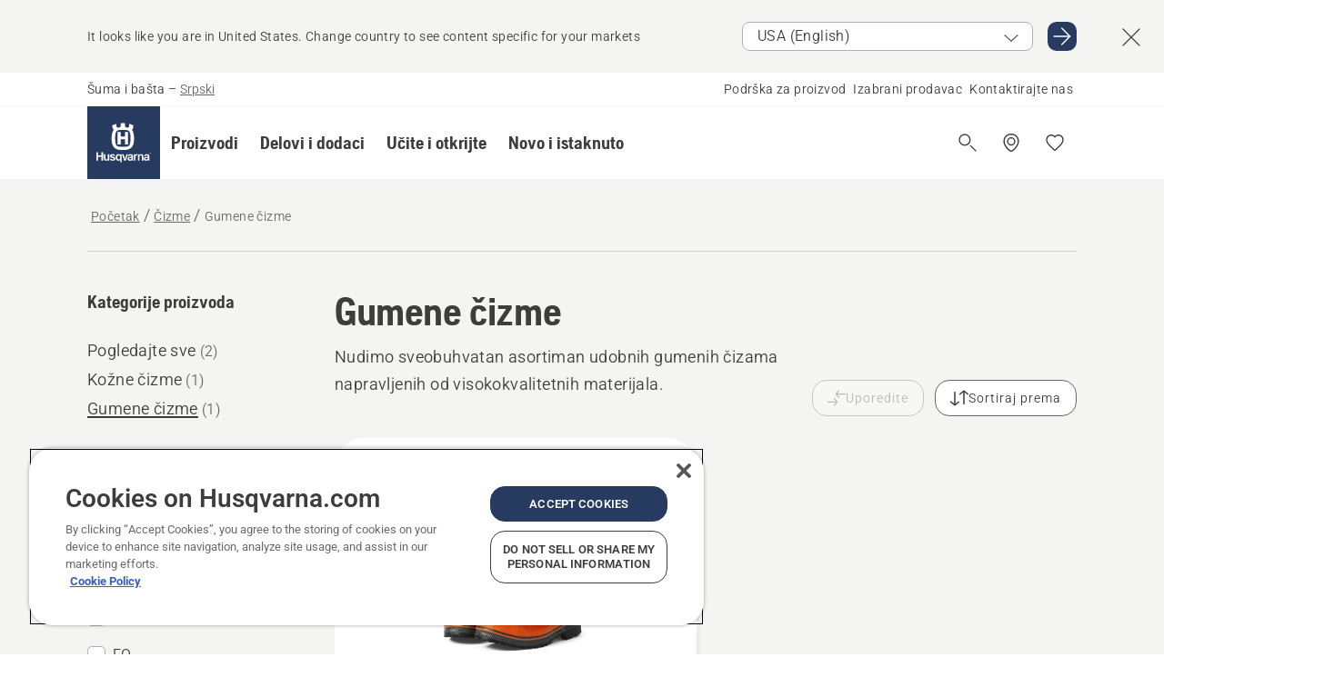

--- FILE ---
content_type: text/html; charset=utf-8
request_url: https://www.husqvarna.com/me/cizme/gumene-cizme/
body_size: 29325
content:

<!DOCTYPE html>
<html class="no-js" lang="sr-me" dir="ltr" data-theme="hbd">
<head>
    <meta charset="utf-8" />
    
    	<title>Gumene čizme | Husqvarna ME</title>
	<meta name="description" property="og:description" content="Husqvarna nudi čitav asortiman gumenih čizama koje će izdržati mnoge izazove rada na otvorenom." />
	<link rel="canonical" href="https://www.husqvarna.com/me/cizme/gumene-cizme/" />
	<meta property="og:title" content="Gumene čizme" />
	<meta property="og:type" content="website" />
	<meta property="og:url" content="https://www.husqvarna.com/me/cizme/gumene-cizme/" />
	<meta property="og:locale" content="sr_ME" />

    <meta name="viewport" content="width=device-width, initial-scale=1.0" />

    <link rel="preload" href="https://www-static-nw.husqvarna.com/static/hbd/hbd-core.1ca59195.css" as="style">
    <link rel="preload" href="https://www-static-nw.husqvarna.com/static/hbd/hbd.b34f8fd9.css" as="style">
    <link rel="preload" href="https://www-static-nw.husqvarna.com/static/hbd/runtime.ac1ff80f.js" as="script" crossorigin>
    <link rel="preload" href="https://www-static-nw.husqvarna.com/static/hbd/vendors.2c98486d.js" as="script" crossorigin>
    
    

    <link rel="preload" href="https://www-static-nw.husqvarna.com/static/hbd/hbd-core.99d874dd.js" as="script" crossorigin>
    <link rel="preload" href="https://www-static-nw.husqvarna.com/static/hbd/hbd-graphql.f3a493cf.js" as="script" crossorigin>
    <link rel="preload" href="https://www-static-nw.husqvarna.com/static/hbd/hbd.c505da0a.js" as="script" crossorigin>
    
    


    <link rel="icon" href="https://www-static-nw.husqvarna.com/static/hbd/assets/hbd-favicon.6d6d9a4b.ico" sizes="any">

    <link rel="apple-touch-icon" href="https://www-static-nw.husqvarna.com/static/hbd/assets/hbd-touch-icon-iphone.843a0610.png">
    <link rel="apple-touch-icon" href="https://www-static-nw.husqvarna.com/static/hbd/assets/hbd-touch-icon-ipad.4b01de1e.png" sizes="152x152">
    <link rel="apple-touch-icon" href="https://www-static-nw.husqvarna.com/static/hbd/assets/hbd-touch-icon-iphone-retina.57cf865b.png" sizes="167x167">
    <link rel="apple-touch-icon" href="https://www-static-nw.husqvarna.com/static/hbd/assets/hbd-touch-icon-ipad-retina.7679ea01.png" sizes="180x180">

    <link rel="stylesheet" href="https://www-static-nw.husqvarna.com/static/hbd/vendors.8003d671.css" />
    
    

    <link rel="stylesheet" href="https://www-static-nw.husqvarna.com/static/hbd/hbd-core.1ca59195.css" />
    <link rel="stylesheet" href="https://www-static-nw.husqvarna.com/static/hbd/hbd.b34f8fd9.css" />
    
    


    
    

    
    

    
    

    <script>
        window.mapsKey = "AIzaSyBkxZ6MKHzEw2VKJbP5uBwIp-kGHaE6Qjk";
    </script>
    
    
    <script>trackingLayer = {
  "siteInfo": {
    "environment": "Production",
    "instance": "NXTEVOCD2",
    "version": "1.0.282-0-gd6254d4166",
    "name": "hbd-me-sr",
    "language": "sr-me",
    "languageCode": "sr",
    "countryCode": "me"
  },
  "pageInfo": {
    "globalUrl": "/accessories-category/boots/rubber-boots",
    "globalTitle": "Gumene čizme",
    "template": "SubCategory",
    "modified": "2025-11-05",
    "responseCode": 200,
    "itemId": "{BB347066-F00C-4A19-B84C-322F6D334D98}",
    "hrefLangId": "{6DDE1789-41E0-4A7D-A7D4-5FD96ECFD3EE}",
    "csuOwner": "TP"
  }
};
dataLayer = [trackingLayer];</script>
        <!-- Google Tag Manager -->
<script>
    (function (w, d, s, l, i) {
        w[l] = w[l] || []; w[l].push({
            'gtm.start':
                new Date().getTime(), event: 'gtm.js'
        }); var f = d.getElementsByTagName(s)[0],
            j = d.createElement(s), dl = l != 'dataLayer' ? '&l=' + l : ''; j.async = true; j.src =
            'https://www.googletagmanager.com/gtm.js?id=' + i + dl; f.parentNode.insertBefore(j, f);
    })(window, document, 'script', 'dataLayer', 'GTM-NWGSNK5');</script>
 <!-- End Google Tag Manager -->

    <script src="https://cdn.cookielaw.org/scripttemplates/otSDKStub.js" crossorigin="anonymous" data-document-language="true" type="text/javascript" charset="UTF-8" data-domain-script="151f5b04-1638-46b5-8a9a-c1b14ac32d77"></script>
<script type="text/javascript">
    function OptanonWrapper() { }
</script>


    
    <script id="hbd-schema" type="application/ld+json">{
  "@context": "https://schema.org",
  "@graph": [
    {
      "@type": "ItemList",
      "name": "Gumene čizme",
      "description": "Husqvarna nudi čitav asortiman gumenih čizama koje će izdržati mnoge izazove rada na otvorenom.",
      "itemListElement": [
        {
          "@type": "ListItem",
          "position": 1,
          "url": "https://www.husqvarna.com/me/cizme/zastitne-cizme-functional-28/",
          "name": "Zaštitne čizme, Functional",
          "description": "Ručno izrađene čizme sa dokazanom zaštitom od testere. Dodatno ojačan gornji deo sa kapicom i ojačanje okolo đona .<br />Pertlanje odpozadi i duboke brazde na đonu, plus kapica na peti čini da sa lakoćom obujete i izujete čizme. <br />Postavljene platnom.Đon može biti opremljen kramponima.",
          "image": {
            "@type": "ImageObject",
            "url": [
              "https://www-static-nw.husqvarna.com/-/images/aprimo/husqvarna/boots/photos/studio/lg-596070.webp?v=c75a1c082a385d2a&format=SCHEMA_ORG_1_1",
              "https://www-static-nw.husqvarna.com/-/images/aprimo/husqvarna/boots/photos/studio/lg-596070.webp?v=c75a1c08fac9dd3e&format=SCHEMA_ORG_4_3",
              "https://www-static-nw.husqvarna.com/-/images/aprimo/husqvarna/boots/photos/studio/lg-596070.webp?v=c75a1c08a3b18a9e&format=SCHEMA_ORG_16_9"
            ],
            "caption": "Protective rubber boots, Functional 28"
          }
        }
      ]
    },
    {
      "@type": "ItemPage",
      "url": "https://www.husqvarna.com/me/cizme/gumene-cizme/",
      "name": "Gumene čizme"
    },
    {
      "@type": "BreadcrumbList",
      "itemListElement": [
        {
          "@type": "ListItem",
          "name": "Početak",
          "item": "https://www.husqvarna.com/me/",
          "position": 1
        },
        {
          "@type": "ListItem",
          "name": "Čizme",
          "item": "https://www.husqvarna.com/me/cizme/",
          "position": 2
        },
        {
          "@type": "ListItem",
          "name": "Gumene čizme",
          "item": "https://www.husqvarna.com/me/cizme/gumene-cizme/",
          "position": 3
        }
      ]
    }
  ]
}</script>
    
    
</head>
<body>
        <!-- Google Tag Manager (noscript) -->
    <noscript>
        <iframe src="https://www.googletagmanager.com/ns.html?id=GTM-NWGSNK5" title="Google Tag Manager"
                height="0" width="0" style="display:none;visibility:hidden"></iframe>
    </noscript>
    <!-- End Google Tag Manager (noscript) -->


    <div class="hui-page hbd-page">

        


<div id="react_0HNIU4HS1LIRJ"></div>
<script>window.addEventListener('DOMContentLoaded', function() {if (typeof(ReactDOMClient) !== "undefined") { ReactDOMClient.createRoot(document.getElementById("react_0HNIU4HS1LIRJ")).render(React.createElement(CountrySuggest, {"description":"It looks like you are in {country}. Change country to see content specific for your markets","selectOtherMarket":"Other country or area","messages":{"countrySelector.selectMarketLabel":"Select market","countrySelector.goToMarketAriaLabel":"Go to {market}","countrySelector.closeButtonAriaLabel":"Close country suggestion banner"},"locale":"sr"}))}});</script>


<div id="react_0HNIU4HS1LIRK"></div>
<script>window.addEventListener('DOMContentLoaded', function() {if (typeof(ReactDOMClient) !== "undefined") { ReactDOMClient.createRoot(document.getElementById("react_0HNIU4HS1LIRK")).render(React.createElement(TopBanner, {"links":[],"variant":"Primary"}))}});</script>


<div id="react_0HNIU4HS1LIS1"><header role="banner" aria-label="Main" class="_0TxBeWAvvsz+vk4hhHa9vQ==" data-ui-component="MainNavigation"><div class="XMHQLqF4SUc-6-BDqsF81g=="><div class="uSBxaC7n uiIh47Y7 uzfsTf03" style="--ui-sm-py:2"><div class="uoCsWAYD uy09N2ne uPSM6-iw uiytIAkK" style="--ui-sm-gap:5"><div class="uVQHIWAi"><div class="Otw42WHdOq33OiEBWGgo1g== ugRU3HGQ uQ4aIXV3"><span class="uzD7pFtNwXhNcpkwszZKIw==">Šuma i bašta</span> <!-- -->–<!-- --> <button type="button" class="uo9X32Bd u32VY3YO fGtNKFe8iRS141ukKkPiCQ==">Srpski</button></div></div><nav aria-label="Services"><ul class="uPSM6-iw uiytIAkK mYHwRlTnk+zfCqgatOT-5g==" style="--ui-sm-gap:2"><li class="_8wMRltLUraQvGgDbsjQ+ag== ugRU3HGQ uxv-9nLh uQ4aIXV3" style="--ui-sm-px:1"><a href="/me/podrska/" target="" title="" class="uZHfHJIn">Podrška za proizvod</a></li><li class="_8wMRltLUraQvGgDbsjQ+ag== ugRU3HGQ uxv-9nLh uQ4aIXV3" style="--ui-sm-px:1"><a href="/me/pretrazivac-prodavaca/" target="" title="" class="uZHfHJIn">Izabrani prodavac</a></li><li class="_8wMRltLUraQvGgDbsjQ+ag== ugRU3HGQ uxv-9nLh uQ4aIXV3" style="--ui-sm-px:1"><a href="/me/podrska/contact-us/" target="" title="" class="uZHfHJIn">Kontaktirajte nas</a></li></ul></nav></div></div></div><nav class="_77pHM-JHTSBT+EPE5DGvxA==" aria-label="Global"><div class="uSBxaC7n u6zSNzRt u3kAO-la"><div class="uoCsWAYD uPSM6-iw uY-d1Ts5 uiytIAkK" style="--ui-sm-gap:3;--ui-md-gap:4"><a id="c8ba2d6d49a84289801c2f5fb1716a59" href="/me/" class="uZHfHJIn uEj5WocNdINM0Urm5LHveQ==" aria-label="Početak"><svg aria-hidden="true" class="us-NkA9u u3IFqJL8 u-GWObsf u2cpEdV0" style="--ui-sm-s:10;--ui-lg-s:15"><use href="/static/hbd/assets/icons.76d299f6.svg#husqvarna-logo-text"></use></svg></a><div class="u7hPjq9s b2SlaLFu1+jqcHsW+4Y+uw=="><div class="u7hPjq9s u4TFckAP"><div id="navigation-mobile-focus-trap-firstTrap" tabindex="0"></div><div class="ubrBIuT0 uxv-9nLh uoCsWAYD uiytIAkK PeuLjE-ersS6zotFzInbbQ==" style="--ui-sm-px:2"><div class="ucHWfxgX"><p class="ugRU3HGQ uFi7JbtY"></p></div><button type="button" class="u3OpNcWE uLGRsYIv uaIJqYxQ uy-IAAOs" style="--ui-btn-cx:50%;--ui-btn-cy:50%" aria-label="Zatvori navigaciju"><svg aria-hidden="true" class="us-NkA9u uEC3XEnT u3IFqJL8" style="--ui-sm-s:5"><use href="/static/hbd/assets/icons.76d299f6.svg#close"></use></svg><span class="ub05h2c3"></span></button></div><div class="u7hPjq9s uiytIAkK uzwonL-u u5m-A9gv lvUmJ8bvxaPjtg-ZPIozwQ=="><div class="uGaFfQ4s uxv-9nLh ubE3ebLc uzfsTf03 u5nlXyxP u7hPjq9s uWPRFVaF uIg-hTmM" style="--ui-sm-px:6;--ui-lg-px:0;--ui-sm-py:3;--ui-lg-py:0"><div class="u7hPjq9s oBD4wcuDfDFXgyClNP76Lg=="><div class="OQ1fhZeHedPk-AjsJfeezA=="><div><div class="NQn52AVwHjwOFmJrBTm5Yw== XjlailUrV2bP-RqA+LYnOQ=="><button type="button" class="uo9X32Bd uxv-9nLh ur8NhxWr uzfsTf03 TFL5h9tGVKroYlKVY7J6bQ== XkUF-LJs9eW46umbiS8F1g==" style="--ui-sm-px:4;--ui-md-px:3;--ui-sm-py:3" aria-expanded="false"><span class="u7hPjq9s u18bDcVI uVlWFPAP uoCsWAYD uy09N2ne uPSM6-iw uiytIAkK buiDgiJ9y3SPg1VSKFN9uA==" style="--ui-sm-gap:4"><span class="X9D68nbjuhd172ecd9Wfow== ugRU3HGQ ujd3WTBv">Proizvodi</span><svg aria-hidden="true" class="us-NkA9u ui-rtl-mirror VtqcbORui8y5RkkLxQDggA== u3IFqJL8" style="--ui-sm-s:4"><use href="/static/hbd/assets/icons.76d299f6.svg#angle-right"></use></svg></span></button><div class="u7hPjq9s kXdilRabscSe4z3w-lqxcg=="><div class="uSBxaC7n u6zSNzRt u3kAO-la"><div class="u7hPjq9s uzfsTf03 u5nlXyxP uiytIAkK _2i0aDB1RZKfG7AvCnQ4AqA==" style="--ui-sm-py:0;--ui-lg-py:10"><div class="u7hPjq9s ucE0xXE4 uVQHIWAi _8+3oB-uW4DaUU6j9zPGIxw==" style="--ui-lg-w:71" data-depth="2"><div class="-W-J9rZ4QZeo5-Ep2E033Q=="><button type="button" class="uo9X32Bd u7hPjq9s uQy-zy5Z pRy+lhrJQUOIQXLdo2nERQ==" style="--ui-sm-br:4"><div class="u18bDcVI uoCsWAYD uy09N2ne uPSM6-iw uiytIAkK" style="--ui-sm-gap:4"><p class="jx9YjxawtpFnz91SqZVTeg== ugRU3HGQ ufOfyEzZ">Testerisanje i rezanje</p><svg aria-hidden="true" class="us-NkA9u ui-rtl-mirror u3IFqJL8" style="--ui-sm-s:4"><use href="/static/hbd/assets/icons.76d299f6.svg#angle-right"></use></svg></div></button></div><div class="-W-J9rZ4QZeo5-Ep2E033Q=="><button type="button" class="uo9X32Bd u7hPjq9s uQy-zy5Z pRy+lhrJQUOIQXLdo2nERQ==" style="--ui-sm-br:4"><div class="u18bDcVI uoCsWAYD uy09N2ne uPSM6-iw uiytIAkK" style="--ui-sm-gap:4"><p class="jx9YjxawtpFnz91SqZVTeg== ugRU3HGQ ufOfyEzZ">Košenje travnjaka</p><svg aria-hidden="true" class="us-NkA9u ui-rtl-mirror u3IFqJL8" style="--ui-sm-s:4"><use href="/static/hbd/assets/icons.76d299f6.svg#angle-right"></use></svg></div></button></div><div class="-W-J9rZ4QZeo5-Ep2E033Q=="><button type="button" class="uo9X32Bd u7hPjq9s uQy-zy5Z pRy+lhrJQUOIQXLdo2nERQ==" style="--ui-sm-br:4"><div class="u18bDcVI uoCsWAYD uy09N2ne uPSM6-iw uiytIAkK" style="--ui-sm-gap:4"><p class="jx9YjxawtpFnz91SqZVTeg== ugRU3HGQ ufOfyEzZ">Potkresivanje i raščišćavanje</p><svg aria-hidden="true" class="us-NkA9u ui-rtl-mirror u3IFqJL8" style="--ui-sm-s:4"><use href="/static/hbd/assets/icons.76d299f6.svg#angle-right"></use></svg></div></button></div><div class="-W-J9rZ4QZeo5-Ep2E033Q=="><button type="button" class="uo9X32Bd u7hPjq9s uQy-zy5Z pRy+lhrJQUOIQXLdo2nERQ==" style="--ui-sm-br:4"><div class="u18bDcVI uoCsWAYD uy09N2ne uPSM6-iw uiytIAkK" style="--ui-sm-gap:4"><p class="jx9YjxawtpFnz91SqZVTeg== ugRU3HGQ ufOfyEzZ">Nega zemljišta, travnog tepiha i tla</p><svg aria-hidden="true" class="us-NkA9u ui-rtl-mirror u3IFqJL8" style="--ui-sm-s:4"><use href="/static/hbd/assets/icons.76d299f6.svg#angle-right"></use></svg></div></button></div><div class="-W-J9rZ4QZeo5-Ep2E033Q=="><button type="button" class="uo9X32Bd u7hPjq9s uQy-zy5Z pRy+lhrJQUOIQXLdo2nERQ==" style="--ui-sm-br:4"><div class="u18bDcVI uoCsWAYD uy09N2ne uPSM6-iw uiytIAkK" style="--ui-sm-gap:4"><p class="jx9YjxawtpFnz91SqZVTeg== ugRU3HGQ ufOfyEzZ">Čišćenje</p><svg aria-hidden="true" class="us-NkA9u ui-rtl-mirror u3IFqJL8" style="--ui-sm-s:4"><use href="/static/hbd/assets/icons.76d299f6.svg#angle-right"></use></svg></div></button></div><div class="-W-J9rZ4QZeo5-Ep2E033Q=="><button type="button" class="uo9X32Bd u7hPjq9s uQy-zy5Z pRy+lhrJQUOIQXLdo2nERQ==" style="--ui-sm-br:4"><div class="u18bDcVI uoCsWAYD uy09N2ne uPSM6-iw uiytIAkK" style="--ui-sm-gap:4"><p class="jx9YjxawtpFnz91SqZVTeg== ugRU3HGQ ufOfyEzZ">Akumulatorsko napajanje</p><svg aria-hidden="true" class="us-NkA9u ui-rtl-mirror u3IFqJL8" style="--ui-sm-s:4"><use href="/static/hbd/assets/icons.76d299f6.svg#angle-right"></use></svg></div></button></div><div class="-W-J9rZ4QZeo5-Ep2E033Q=="><button type="button" class="uo9X32Bd u7hPjq9s uQy-zy5Z pRy+lhrJQUOIQXLdo2nERQ==" style="--ui-sm-br:4"><div class="u18bDcVI uoCsWAYD uy09N2ne uPSM6-iw uiytIAkK" style="--ui-sm-gap:4"><p class="jx9YjxawtpFnz91SqZVTeg== ugRU3HGQ ufOfyEzZ">Oprema, odeća i potrošni materijal</p><svg aria-hidden="true" class="us-NkA9u ui-rtl-mirror u3IFqJL8" style="--ui-sm-s:4"><use href="/static/hbd/assets/icons.76d299f6.svg#angle-right"></use></svg></div></button></div><div class="-W-J9rZ4QZeo5-Ep2E033Q=="><button type="button" class="uo9X32Bd u7hPjq9s uQy-zy5Z pRy+lhrJQUOIQXLdo2nERQ==" style="--ui-sm-br:4"><div class="u18bDcVI uoCsWAYD uy09N2ne uPSM6-iw uiytIAkK" style="--ui-sm-gap:4"><p class="jx9YjxawtpFnz91SqZVTeg== ugRU3HGQ ufOfyEzZ">Delovi i dodaci</p><svg aria-hidden="true" class="us-NkA9u ui-rtl-mirror u3IFqJL8" style="--ui-sm-s:4"><use href="/static/hbd/assets/icons.76d299f6.svg#angle-right"></use></svg></div></button></div></div><div class="u7hPjq9s uWswdYXc uQS9r--H uiytIAkK WkEDtZkgC+40Lw8boYJ2qw==" data-depth="3"><div class="ucHWfxgX uHXX0h5Y _6UOc4C0vnhav0d3+YsdBWg=="><div class="uiytIAkK uzwonL-u u5m-A9gv UHSSs8xTz2RiBtlmwOG7Sw=="><div class="uGaFfQ4s uZPpfqyY uoNhSvTV uBwO2KAL urQOBR1Y uWPRFVaF uemGGq7c" style="--ui-sm-pr:0;--ui-lg-pr:7;--ui-sm-pl:0;--ui-lg-pl:15"><div><div class="o9vVNf-rpSGSZ89XN8g8Xw=="><div style="width:50%"><div class="uUjJLonN UeLm27Vt5pb3WicR6onRVQ==" style="--ui-sm-mb:8"><div id="link-group-title_lancaneTestere" class="eKweNcVlyCgajR+zjBZJPg== ugRU3HGQ uUjJLonN ufOfyEzZ" style="--ui-sm-mb:3">Lančane testere</div><ul class="EEh7+UCRq-JKFpuVwu2vXQ==" aria-labelledby="link-group-title_lancaneTestere"><li class="qbJuONFqWw8KTndKhl89Zw== ugRU3HGQ uQ4aIXV3"><a href="/me/motorne-testere/" class="uZHfHJIn pRKxpccoL3RWAFYoYQ179g==">Sve Lančane testere</a></li><li class="qbJuONFqWw8KTndKhl89Zw== ugRU3HGQ uQ4aIXV3"><a href="/me/motorne-testere/profesionalne-motorne-testere/" class="uZHfHJIn pRKxpccoL3RWAFYoYQ179g==">Profesionalne lančane testere</a></li><li class="qbJuONFqWw8KTndKhl89Zw== ugRU3HGQ uQ4aIXV3"><a href="/me/motorne-testere/akumulatorske-i-elektricne-lancane-testere/" class="uZHfHJIn pRKxpccoL3RWAFYoYQ179g==">Baterijske i elektri&amp;ccaron;ne lan&amp;ccaron;ane testere</a></li><li class="qbJuONFqWw8KTndKhl89Zw== ugRU3HGQ uQ4aIXV3"><a href="/me/motorne-testere/benzinske-motorne-testere/" class="uZHfHJIn pRKxpccoL3RWAFYoYQ179g==">Benzinske lančane testere</a></li><li class="qbJuONFqWw8KTndKhl89Zw== ugRU3HGQ uQ4aIXV3"><a href="/me/motorne-testere/motorne-testere-za-orezivanje-drveca/" class="uZHfHJIn pRKxpccoL3RWAFYoYQ179g==">Lančane testere za održavanje drveća</a></li><li class="qbJuONFqWw8KTndKhl89Zw== ugRU3HGQ uQ4aIXV3"><a href="/me/djelovi-i-oprema-za-motorne-testere/" class="uZHfHJIn pRKxpccoL3RWAFYoYQ179g==">Svi delovi Zatestere</a></li></ul></div><div class="uUjJLonN UeLm27Vt5pb3WicR6onRVQ==" style="--ui-sm-mb:0"><div id="link-group-title_rucniSjekaci" class="eKweNcVlyCgajR+zjBZJPg== ugRU3HGQ uUjJLonN ufOfyEzZ" style="--ui-sm-mb:3">Ručni sjekači</div><ul class="EEh7+UCRq-JKFpuVwu2vXQ==" aria-labelledby="link-group-title_rucniSjekaci"><li class="qbJuONFqWw8KTndKhl89Zw== ugRU3HGQ uQ4aIXV3"><a href="/me/motorni-sjekaci/" class="uZHfHJIn pRKxpccoL3RWAFYoYQ179g==">Sve Ručni sjekači</a></li><li class="qbJuONFqWw8KTndKhl89Zw== ugRU3HGQ uQ4aIXV3"><a href="/me/motorni-sjekaci/benzinski-motorni-sjekaci/" class="uZHfHJIn pRKxpccoL3RWAFYoYQ179g==">Benzinski motorni sjekači</a></li><li class="qbJuONFqWw8KTndKhl89Zw== ugRU3HGQ uQ4aIXV3"><a href="/me/djelovi-i-oprema-za-benzinske-rucne-sjekace-betona/" class="uZHfHJIn pRKxpccoL3RWAFYoYQ179g==">Svi delovi Za ručne sekače</a></li></ul></div></div><div style="width:50%"><div class="uUjJLonN UeLm27Vt5pb3WicR6onRVQ==" style="--ui-sm-mb:8"><div id="link-group-title_teleskopskeTestere" class="eKweNcVlyCgajR+zjBZJPg== ugRU3HGQ uUjJLonN ufOfyEzZ" style="--ui-sm-mb:3">Teleskopske testere</div><ul class="EEh7+UCRq-JKFpuVwu2vXQ==" aria-labelledby="link-group-title_teleskopskeTestere"><li class="qbJuONFqWw8KTndKhl89Zw== ugRU3HGQ uQ4aIXV3"><a href="/me/teleskopske-testere/" class="uZHfHJIn pRKxpccoL3RWAFYoYQ179g==">Sve Teleskopske testere</a></li><li class="qbJuONFqWw8KTndKhl89Zw== ugRU3HGQ uQ4aIXV3"><a href="/me/teleskopske-testere/profesionalne-teleskopske-testere/" class="uZHfHJIn pRKxpccoL3RWAFYoYQ179g==">Profesionalne teleskopske testere</a></li><li class="qbJuONFqWw8KTndKhl89Zw== ugRU3HGQ uQ4aIXV3"><a href="/me/teleskopske-testere/benzinske-teleskopske-testere/" class="uZHfHJIn pRKxpccoL3RWAFYoYQ179g==">Benzinske teleskopske testere</a></li><li class="qbJuONFqWw8KTndKhl89Zw== ugRU3HGQ uQ4aIXV3"><a href="/me/djelovi-i-oprema-za-teleskopske-testere/" class="uZHfHJIn pRKxpccoL3RWAFYoYQ179g==">Svi delovi Za teleskopske testere</a></li></ul></div></div></div></div></div></div></div><div class="um1EQgy- uVQHIWAi"><div class="xAH2w+5ebH696x92Kx0-og=="><div class="s-Cazjv0GCC0BV2R4zeycQ== ugRU3HGQ uUjJLonN ufOfyEzZ" style="--ui-sm-mb:3">Pogledajte i</div><ul class="faxdOLQmEUIN1IDU9u82hQ=="><li class="UzfNh-QBouRiq0Xj9LRSDg== ugRU3HGQ uQ4aIXV3"><a href="/me/alati-za-sumarstvo-i-sjekire/" class="uZHfHJIn Vfwu2SwB2mQinKhNngvUiA==">Alati za šumarstvo i sjekire</a></li></ul></div></div></div><div class="u7hPjq9s uWswdYXc uQS9r--H uiytIAkK WkEDtZkgC+40Lw8boYJ2qw==" data-depth="3"><div class="ucHWfxgX uHXX0h5Y _6UOc4C0vnhav0d3+YsdBWg=="><div class="uiytIAkK uzwonL-u u5m-A9gv UHSSs8xTz2RiBtlmwOG7Sw=="><div class="uGaFfQ4s uZPpfqyY uoNhSvTV uBwO2KAL urQOBR1Y uWPRFVaF uemGGq7c" style="--ui-sm-pr:0;--ui-lg-pr:7;--ui-sm-pl:0;--ui-lg-pl:15"><div><div class="o9vVNf-rpSGSZ89XN8g8Xw=="><div style="width:50%"><div class="uUjJLonN UeLm27Vt5pb3WicR6onRVQ==" style="--ui-sm-mb:8"><div id="link-group-title_kosacice" class="eKweNcVlyCgajR+zjBZJPg== ugRU3HGQ uUjJLonN ufOfyEzZ" style="--ui-sm-mb:3">Kosačice</div><ul class="EEh7+UCRq-JKFpuVwu2vXQ==" aria-labelledby="link-group-title_kosacice"><li class="qbJuONFqWw8KTndKhl89Zw== ugRU3HGQ uQ4aIXV3"><a href="/me/kosacice/" class="uZHfHJIn pRKxpccoL3RWAFYoYQ179g==">Sve Kosačice</a></li><li class="qbJuONFqWw8KTndKhl89Zw== ugRU3HGQ uQ4aIXV3"><a href="/me/kosacice/profesionalne-kosacice/" class="uZHfHJIn pRKxpccoL3RWAFYoYQ179g==">Profesionalne kosačice</a></li><li class="qbJuONFqWw8KTndKhl89Zw== ugRU3HGQ uQ4aIXV3"><a href="/me/kosacice/benzinske-kosacice/" class="uZHfHJIn pRKxpccoL3RWAFYoYQ179g==">Benzinske kosačice</a></li><li class="qbJuONFqWw8KTndKhl89Zw== ugRU3HGQ uQ4aIXV3"><a href="/me/djelovi-i-oprema-za-kosacice/" class="uZHfHJIn pRKxpccoL3RWAFYoYQ179g==">Svi delovi Za kosačice</a></li></ul></div><div class="uUjJLonN UeLm27Vt5pb3WicR6onRVQ==" style="--ui-sm-mb:0"><div id="link-group-title_bastenskiTraktor" class="eKweNcVlyCgajR+zjBZJPg== ugRU3HGQ uUjJLonN ufOfyEzZ" style="--ui-sm-mb:3">Baštenski traktor</div><ul class="EEh7+UCRq-JKFpuVwu2vXQ==" aria-labelledby="link-group-title_bastenskiTraktor"><li class="qbJuONFqWw8KTndKhl89Zw== ugRU3HGQ uQ4aIXV3"><a href="/me/bastenski-traktori/" class="uZHfHJIn pRKxpccoL3RWAFYoYQ179g==">Sve Baštenski traktor</a></li><li class="qbJuONFqWw8KTndKhl89Zw== ugRU3HGQ uQ4aIXV3"><a href="/me/djelovi-i-oprema-za-bastenske-traktore/" class="uZHfHJIn pRKxpccoL3RWAFYoYQ179g==">Svi delovi Za baštenske traktore</a></li></ul></div></div><div style="width:50%"><div class="uUjJLonN UeLm27Vt5pb3WicR6onRVQ==" style="--ui-sm-mb:8"><div id="link-group-title_prednjeKosaciceSaSediste" class="eKweNcVlyCgajR+zjBZJPg== ugRU3HGQ uUjJLonN ufOfyEzZ" style="--ui-sm-mb:3">Prednje kosačice sa sedište</div><ul class="EEh7+UCRq-JKFpuVwu2vXQ==" aria-labelledby="link-group-title_prednjeKosaciceSaSediste"><li class="qbJuONFqWw8KTndKhl89Zw== ugRU3HGQ uQ4aIXV3"><a href="/me/rajderi/" class="uZHfHJIn pRKxpccoL3RWAFYoYQ179g==">Sve Rajderi</a></li><li class="qbJuONFqWw8KTndKhl89Zw== ugRU3HGQ uQ4aIXV3"><a href="/me/rajderi/profesionalne-rajderske-kosacice/" class="uZHfHJIn pRKxpccoL3RWAFYoYQ179g==">Profesionalne prednje kosačice sa sedištem</a></li><li class="qbJuONFqWw8KTndKhl89Zw== ugRU3HGQ uQ4aIXV3"><a href="/me/rajderi/rajderi-za-svakodnevnu-upotrebu/" class="uZHfHJIn pRKxpccoL3RWAFYoYQ179g==">Prednje kosačice sa sedištem za stambene zone</a></li><li class="qbJuONFqWw8KTndKhl89Zw== ugRU3HGQ uQ4aIXV3"><a href="/me/djelovi-i-oprema-za-rajdere/" class="uZHfHJIn pRKxpccoL3RWAFYoYQ179g==">Svi delovi Za rajdere</a></li></ul></div></div></div></div></div></div></div><div class="um1EQgy- uVQHIWAi"><div class="xAH2w+5ebH696x92Kx0-og=="><div class="s-Cazjv0GCC0BV2R4zeycQ== ugRU3HGQ uUjJLonN ufOfyEzZ" style="--ui-sm-mb:3">Pogledajte i</div><ul class="faxdOLQmEUIN1IDU9u82hQ=="><li class="UzfNh-QBouRiq0Xj9LRSDg== ugRU3HGQ uQ4aIXV3"><a href="/me/ucite-i-otkrijte/" class="uZHfHJIn Vfwu2SwB2mQinKhNngvUiA==">Učite i otkrijte</a></li></ul></div></div></div><div class="u7hPjq9s uWswdYXc uQS9r--H uiytIAkK WkEDtZkgC+40Lw8boYJ2qw==" data-depth="3"><div class="ucHWfxgX uHXX0h5Y _6UOc4C0vnhav0d3+YsdBWg=="><div class="uiytIAkK uzwonL-u u5m-A9gv UHSSs8xTz2RiBtlmwOG7Sw=="><div class="uGaFfQ4s uZPpfqyY uoNhSvTV uBwO2KAL urQOBR1Y uWPRFVaF uemGGq7c" style="--ui-sm-pr:0;--ui-lg-pr:7;--ui-sm-pl:0;--ui-lg-pl:15"><div><div class="o9vVNf-rpSGSZ89XN8g8Xw=="><div style="width:50%"><div class="uUjJLonN UeLm27Vt5pb3WicR6onRVQ==" style="--ui-sm-mb:8"><div id="link-group-title_motorneKose" class="eKweNcVlyCgajR+zjBZJPg== ugRU3HGQ uUjJLonN ufOfyEzZ" style="--ui-sm-mb:3">Motorne kose</div><ul class="EEh7+UCRq-JKFpuVwu2vXQ==" aria-labelledby="link-group-title_motorneKose"><li class="qbJuONFqWw8KTndKhl89Zw== ugRU3HGQ uQ4aIXV3"><a href="/me/motorne-kose/" class="uZHfHJIn pRKxpccoL3RWAFYoYQ179g==">Sve Motorne kose</a></li><li class="qbJuONFqWw8KTndKhl89Zw== ugRU3HGQ uQ4aIXV3"><a href="/me/motorne-kose/profesionalne-motorne-kose/" class="uZHfHJIn pRKxpccoL3RWAFYoYQ179g==">Profesionalne motorne kose</a></li><li class="qbJuONFqWw8KTndKhl89Zw== ugRU3HGQ uQ4aIXV3"><a href="/me/motorne-kose/benzinske-motorne-kose/" class="uZHfHJIn pRKxpccoL3RWAFYoYQ179g==">Benzinske motorne kose</a></li><li class="qbJuONFqWw8KTndKhl89Zw== ugRU3HGQ uQ4aIXV3"><a href="/me/djelovi-i-oprema-za-trimere-i-za-motorne-kose/" class="uZHfHJIn pRKxpccoL3RWAFYoYQ179g==">Svi delovi Za trimere za travu i motorne kose</a></li></ul></div><div class="uUjJLonN UeLm27Vt5pb3WicR6onRVQ==" style="--ui-sm-mb:8"><div id="link-group-title_trimeriZaZivuOgradu" class="eKweNcVlyCgajR+zjBZJPg== ugRU3HGQ uUjJLonN ufOfyEzZ" style="--ui-sm-mb:3">Trimeri za živu ogradu</div><ul class="EEh7+UCRq-JKFpuVwu2vXQ==" aria-labelledby="link-group-title_trimeriZaZivuOgradu"><li class="qbJuONFqWw8KTndKhl89Zw== ugRU3HGQ uQ4aIXV3"><a href="/me/makaze-za-zivu-ogradu/" class="uZHfHJIn pRKxpccoL3RWAFYoYQ179g==">Sve Makaze za živu ogradu</a></li><li class="qbJuONFqWw8KTndKhl89Zw== ugRU3HGQ uQ4aIXV3"><a href="/me/makaze-za-zivu-ogradu/profesionalne-makaze-za-zivu-ogradu/" class="uZHfHJIn pRKxpccoL3RWAFYoYQ179g==">Profesionalni trimeri za živu ogradu</a></li><li class="qbJuONFqWw8KTndKhl89Zw== ugRU3HGQ uQ4aIXV3"><a href="/me/makaze-za-zivu-ogradu/benzinske-makaze-za-zivu-ogradu/" class="uZHfHJIn pRKxpccoL3RWAFYoYQ179g==">Benzinski trimeri za živu ogradu</a></li><li class="qbJuONFqWw8KTndKhl89Zw== ugRU3HGQ uQ4aIXV3"><a href="/me/djelovi-i-oprema-za-makaze-za-zivu-ogradu/" class="uZHfHJIn pRKxpccoL3RWAFYoYQ179g==">Svi delovi Za makaze za živu ogradu</a></li></ul></div></div><div style="width:50%"><div class="uUjJLonN UeLm27Vt5pb3WicR6onRVQ==" style="--ui-sm-mb:8"><div id="link-group-title_trimeriZaTravu" class="eKweNcVlyCgajR+zjBZJPg== ugRU3HGQ uUjJLonN ufOfyEzZ" style="--ui-sm-mb:3">Trimeri za travu</div><ul class="EEh7+UCRq-JKFpuVwu2vXQ==" aria-labelledby="link-group-title_trimeriZaTravu"><li class="qbJuONFqWw8KTndKhl89Zw== ugRU3HGQ uQ4aIXV3"><a href="/me/trimeri-za-travu/" class="uZHfHJIn pRKxpccoL3RWAFYoYQ179g==">Sve Trimeri za travu</a></li><li class="qbJuONFqWw8KTndKhl89Zw== ugRU3HGQ uQ4aIXV3"><a href="/me/trimeri-za-travu/benzinski-trimeri-za-travu/" class="uZHfHJIn pRKxpccoL3RWAFYoYQ179g==">Benzinski trimeri za travu</a></li><li class="qbJuONFqWw8KTndKhl89Zw== ugRU3HGQ uQ4aIXV3"><a href="/me/trimeri-za-travu/kombinovani-trimeri/" class="uZHfHJIn pRKxpccoL3RWAFYoYQ179g==">Kombinovani trimeri</a></li><li class="qbJuONFqWw8KTndKhl89Zw== ugRU3HGQ uQ4aIXV3"><a href="/me/djelovi-i-oprema-za-trimere-i-za-motorne-kose/" class="uZHfHJIn pRKxpccoL3RWAFYoYQ179g==">Svi delovi Za trimere za travu i motorne kose</a></li></ul></div><div class="uUjJLonN UeLm27Vt5pb3WicR6onRVQ==" style="--ui-sm-mb:0"><div id="link-group-title_sumskiCistaci" class="eKweNcVlyCgajR+zjBZJPg== ugRU3HGQ uUjJLonN ufOfyEzZ" style="--ui-sm-mb:3">Šumski čistači</div><ul class="EEh7+UCRq-JKFpuVwu2vXQ==" aria-labelledby="link-group-title_sumskiCistaci"><li class="qbJuONFqWw8KTndKhl89Zw== ugRU3HGQ uQ4aIXV3"><a href="/me/sumski-cistaci/" class="uZHfHJIn pRKxpccoL3RWAFYoYQ179g==">Sve Šumski čistači</a></li><li class="qbJuONFqWw8KTndKhl89Zw== ugRU3HGQ uQ4aIXV3"><a href="/me/djelovi-i-oprema-za-sumske-cistace/" class="uZHfHJIn pRKxpccoL3RWAFYoYQ179g==">Svi delovi Za šumske čistače</a></li></ul></div></div></div></div></div></div></div><div class="um1EQgy- uVQHIWAi"><div class="xAH2w+5ebH696x92Kx0-og=="><div class="s-Cazjv0GCC0BV2R4zeycQ== ugRU3HGQ uUjJLonN ufOfyEzZ" style="--ui-sm-mb:3">Pogledajte i</div><ul class="faxdOLQmEUIN1IDU9u82hQ=="><li class="UzfNh-QBouRiq0Xj9LRSDg== ugRU3HGQ uQ4aIXV3"><a href="/me/glave-trimera/" class="uZHfHJIn Vfwu2SwB2mQinKhNngvUiA==">Glave trimera</a></li><li class="UzfNh-QBouRiq0Xj9LRSDg== ugRU3HGQ uQ4aIXV3"><a href="/me/rtimi-niti-za-trimere/" class="uZHfHJIn Vfwu2SwB2mQinKhNngvUiA==">Trimi niti za trimere</a></li></ul></div></div></div><div class="u7hPjq9s uWswdYXc uQS9r--H uiytIAkK WkEDtZkgC+40Lw8boYJ2qw==" data-depth="3"><div class="ucHWfxgX uHXX0h5Y _6UOc4C0vnhav0d3+YsdBWg=="><div class="uiytIAkK uzwonL-u u5m-A9gv UHSSs8xTz2RiBtlmwOG7Sw=="><div class="uGaFfQ4s uZPpfqyY uoNhSvTV uBwO2KAL urQOBR1Y uWPRFVaF uemGGq7c" style="--ui-sm-pr:0;--ui-lg-pr:7;--ui-sm-pl:0;--ui-lg-pl:15"><div><div class="o9vVNf-rpSGSZ89XN8g8Xw=="><div style="width:50%"><div class="uUjJLonN UeLm27Vt5pb3WicR6onRVQ==" style="--ui-sm-mb:8"><div id="link-group-title_duvaciLisca" class="eKweNcVlyCgajR+zjBZJPg== ugRU3HGQ uUjJLonN ufOfyEzZ" style="--ui-sm-mb:3">Duvači lišća</div><ul class="EEh7+UCRq-JKFpuVwu2vXQ==" aria-labelledby="link-group-title_duvaciLisca"><li class="qbJuONFqWw8KTndKhl89Zw== ugRU3HGQ uQ4aIXV3"><a href="/me/duvaci-lisca/" class="uZHfHJIn pRKxpccoL3RWAFYoYQ179g==">Sve Duvači lišća</a></li><li class="qbJuONFqWw8KTndKhl89Zw== ugRU3HGQ uQ4aIXV3"><a href="/me/duvaci-lisca/profesionalni-duvaci/" class="uZHfHJIn pRKxpccoL3RWAFYoYQ179g==">Profesionalni duvači</a></li><li class="qbJuONFqWw8KTndKhl89Zw== ugRU3HGQ uQ4aIXV3"><a href="/me/duvaci-lisca/benzinski-duvaci-lisca/" class="uZHfHJIn pRKxpccoL3RWAFYoYQ179g==">Benzinski duvači lišća</a></li><li class="qbJuONFqWw8KTndKhl89Zw== ugRU3HGQ uQ4aIXV3"><a href="/me/djelovi-i-oprema-za-duvace-lisca/" class="uZHfHJIn pRKxpccoL3RWAFYoYQ179g==">Svi delovi Za duvače lišća</a></li></ul></div><div class="uUjJLonN UeLm27Vt5pb3WicR6onRVQ==" style="--ui-sm-mb:8"><div id="link-group-title_bacaciSnega" class="eKweNcVlyCgajR+zjBZJPg== ugRU3HGQ uUjJLonN ufOfyEzZ" style="--ui-sm-mb:3">Bacači snega</div><ul class="EEh7+UCRq-JKFpuVwu2vXQ==" aria-labelledby="link-group-title_bacaciSnega"><li class="qbJuONFqWw8KTndKhl89Zw== ugRU3HGQ uQ4aIXV3"><a href="/me/bacaci-snega/" class="uZHfHJIn pRKxpccoL3RWAFYoYQ179g==">Sve Bacači snega</a></li><li class="qbJuONFqWw8KTndKhl89Zw== ugRU3HGQ uQ4aIXV3"><a href="/me/bacaci-snega/residential-snow-blowers/" class="uZHfHJIn pRKxpccoL3RWAFYoYQ179g==">residential-snow-blowers</a></li></ul></div></div><div style="width:50%"><div class="uUjJLonN UeLm27Vt5pb3WicR6onRVQ==" style="--ui-sm-mb:8"><div id="link-group-title_kultivatori" class="eKweNcVlyCgajR+zjBZJPg== ugRU3HGQ uUjJLonN ufOfyEzZ" style="--ui-sm-mb:3">Kultivatori</div><ul class="EEh7+UCRq-JKFpuVwu2vXQ==" aria-labelledby="link-group-title_kultivatori"><li class="qbJuONFqWw8KTndKhl89Zw== ugRU3HGQ uQ4aIXV3"><a href="/me/kultivatori/" class="uZHfHJIn pRKxpccoL3RWAFYoYQ179g==">Sve Kultivatori</a></li></ul></div><div class="uUjJLonN UeLm27Vt5pb3WicR6onRVQ==" style="--ui-sm-mb:0"><div id="link-group-title_vertikatori" class="eKweNcVlyCgajR+zjBZJPg== ugRU3HGQ uUjJLonN ufOfyEzZ" style="--ui-sm-mb:3">Vertikatori</div><ul class="EEh7+UCRq-JKFpuVwu2vXQ==" aria-labelledby="link-group-title_vertikatori"><li class="qbJuONFqWw8KTndKhl89Zw== ugRU3HGQ uQ4aIXV3"><a href="/me/vertikatori/" class="uZHfHJIn pRKxpccoL3RWAFYoYQ179g==">Sve Vertikatori</a></li><li class="qbJuONFqWw8KTndKhl89Zw== ugRU3HGQ uQ4aIXV3"><a href="/me/vertikatori/vertikatori/" class="uZHfHJIn pRKxpccoL3RWAFYoYQ179g==">Vertiaktori</a></li><li class="qbJuONFqWw8KTndKhl89Zw== ugRU3HGQ uQ4aIXV3"><a href="/me/djelovi-i-oprema-za-vertikatore/" class="uZHfHJIn pRKxpccoL3RWAFYoYQ179g==">Svi delovi Za motičice i ditačere</a></li></ul></div></div></div></div></div></div></div><div class="um1EQgy- uVQHIWAi"></div></div><div class="u7hPjq9s uWswdYXc uQS9r--H uiytIAkK WkEDtZkgC+40Lw8boYJ2qw==" data-depth="3"><div class="ucHWfxgX uHXX0h5Y _6UOc4C0vnhav0d3+YsdBWg=="><div class="uiytIAkK uzwonL-u u5m-A9gv UHSSs8xTz2RiBtlmwOG7Sw=="><div class="uGaFfQ4s uZPpfqyY uoNhSvTV uBwO2KAL urQOBR1Y uWPRFVaF uemGGq7c" style="--ui-sm-pr:0;--ui-lg-pr:7;--ui-sm-pl:0;--ui-lg-pl:15"><div><div class="o9vVNf-rpSGSZ89XN8g8Xw=="><div style="width:50%"><div class="uUjJLonN UeLm27Vt5pb3WicR6onRVQ==" style="--ui-sm-mb:8"><div id="link-group-title_peraciPodPritiskom" class="eKweNcVlyCgajR+zjBZJPg== ugRU3HGQ uUjJLonN ufOfyEzZ" style="--ui-sm-mb:3">Perači pod pritiskom</div><ul class="EEh7+UCRq-JKFpuVwu2vXQ==" aria-labelledby="link-group-title_peraciPodPritiskom"><li class="qbJuONFqWw8KTndKhl89Zw== ugRU3HGQ uQ4aIXV3"><a href="/me/peraci-pod-pritiskom/" class="uZHfHJIn pRKxpccoL3RWAFYoYQ179g==">Sve Perači pod pritiskom</a></li><li class="qbJuONFqWw8KTndKhl89Zw== ugRU3HGQ uQ4aIXV3"><a href="/me/djelovi-i-oprema-za-perace-pod-pritiskom/" class="uZHfHJIn pRKxpccoL3RWAFYoYQ179g==">Svi delovi Za perače pod pritiskom</a></li></ul></div></div><div style="width:50%"><div class="uUjJLonN UeLm27Vt5pb3WicR6onRVQ==" style="--ui-sm-mb:0"><div id="link-group-title_usisivaci" class="eKweNcVlyCgajR+zjBZJPg== ugRU3HGQ uUjJLonN ufOfyEzZ" style="--ui-sm-mb:3">Usisivači</div><ul class="EEh7+UCRq-JKFpuVwu2vXQ==" aria-labelledby="link-group-title_usisivaci"><li class="qbJuONFqWw8KTndKhl89Zw== ugRU3HGQ uQ4aIXV3"><a href="/me/usisivaci/" class="uZHfHJIn pRKxpccoL3RWAFYoYQ179g==">Sve Usisivači</a></li></ul></div></div></div></div></div></div></div><div class="um1EQgy- uVQHIWAi"></div></div><div class="u7hPjq9s uWswdYXc uQS9r--H uiytIAkK WkEDtZkgC+40Lw8boYJ2qw==" data-depth="3"><div class="ucHWfxgX uHXX0h5Y _6UOc4C0vnhav0d3+YsdBWg=="><div class="uiytIAkK uzwonL-u u5m-A9gv UHSSs8xTz2RiBtlmwOG7Sw=="><div class="uGaFfQ4s uZPpfqyY uoNhSvTV uBwO2KAL urQOBR1Y uWPRFVaF uemGGq7c" style="--ui-sm-pr:0;--ui-lg-pr:7;--ui-sm-pl:0;--ui-lg-pl:15"><div><div class="o9vVNf-rpSGSZ89XN8g8Xw=="><div style="width:50%"><div class="uUjJLonN UeLm27Vt5pb3WicR6onRVQ==" style="--ui-sm-mb:0"><div id="link-group-title_akumulatorskoNapajanje" class="eKweNcVlyCgajR+zjBZJPg== ugRU3HGQ uUjJLonN ufOfyEzZ" style="--ui-sm-mb:3">Akumulatorsko napajanje</div><ul class="EEh7+UCRq-JKFpuVwu2vXQ==" aria-labelledby="link-group-title_akumulatorskoNapajanje"><li class="qbJuONFqWw8KTndKhl89Zw== ugRU3HGQ uQ4aIXV3"><a href="/me/akumulatorski-proizvodi/" class="uZHfHJIn pRKxpccoL3RWAFYoYQ179g==">Baterijski proizvodi</a></li></ul></div></div></div></div></div></div></div><div class="um1EQgy- uVQHIWAi"></div></div><div class="u7hPjq9s uWswdYXc uQS9r--H uiytIAkK WkEDtZkgC+40Lw8boYJ2qw==" data-depth="3"><div class="ucHWfxgX uHXX0h5Y _6UOc4C0vnhav0d3+YsdBWg=="><div class="uiytIAkK uzwonL-u u5m-A9gv UHSSs8xTz2RiBtlmwOG7Sw=="><div class="uGaFfQ4s uZPpfqyY uoNhSvTV uBwO2KAL urQOBR1Y uWPRFVaF uemGGq7c" style="--ui-sm-pr:0;--ui-lg-pr:7;--ui-sm-pl:0;--ui-lg-pl:15"><div><div class="o9vVNf-rpSGSZ89XN8g8Xw=="><div style="width:50%"><div class="uUjJLonN UeLm27Vt5pb3WicR6onRVQ==" style="--ui-sm-mb:0"><div id="link-group-title_opremaOdecaIPotrosniMaterijal" class="eKweNcVlyCgajR+zjBZJPg== ugRU3HGQ uUjJLonN ufOfyEzZ" style="--ui-sm-mb:3">Oprema, odeća i potrošni materijal</div><ul class="EEh7+UCRq-JKFpuVwu2vXQ==" aria-labelledby="link-group-title_opremaOdecaIPotrosniMaterijal"><li class="qbJuONFqWw8KTndKhl89Zw== ugRU3HGQ uQ4aIXV3"><a href="/me/alati-za-sumarstvo-i-sjekire/" class="uZHfHJIn pRKxpccoL3RWAFYoYQ179g==">Alati za šumarstvo i sjekire</a></li><li class="qbJuONFqWw8KTndKhl89Zw== ugRU3HGQ uQ4aIXV3"><a href="/me/maziva-gorivo-i-oprema-za-punjenje/" class="uZHfHJIn pRKxpccoL3RWAFYoYQ179g==">Ulja, goriva i lubrikanti</a></li><li class="qbJuONFqWw8KTndKhl89Zw== ugRU3HGQ uQ4aIXV3"><a href="/me/prodaja-robe/igracke/" class="uZHfHJIn pRKxpccoL3RWAFYoYQ179g==">Igračke</a></li></ul></div></div></div></div></div></div></div><div class="um1EQgy- uVQHIWAi"></div></div><div class="u7hPjq9s uWswdYXc uQS9r--H uiytIAkK WkEDtZkgC+40Lw8boYJ2qw==" data-depth="3"><div class="ucHWfxgX uHXX0h5Y _6UOc4C0vnhav0d3+YsdBWg=="><div class="uiytIAkK uzwonL-u u5m-A9gv UHSSs8xTz2RiBtlmwOG7Sw=="><div class="uGaFfQ4s uZPpfqyY uoNhSvTV uBwO2KAL urQOBR1Y uWPRFVaF uemGGq7c" style="--ui-sm-pr:0;--ui-lg-pr:7;--ui-sm-pl:0;--ui-lg-pl:15"><div><div class="o9vVNf-rpSGSZ89XN8g8Xw=="><div style="width:50%"><div class="uUjJLonN UeLm27Vt5pb3WicR6onRVQ==" style="--ui-sm-mb:0"><div id="link-group-title_deloviIDodaci" class="eKweNcVlyCgajR+zjBZJPg== ugRU3HGQ uUjJLonN ufOfyEzZ" style="--ui-sm-mb:3">Delovi i dodaci</div><ul class="EEh7+UCRq-JKFpuVwu2vXQ==" aria-labelledby="link-group-title_deloviIDodaci"><li class="qbJuONFqWw8KTndKhl89Zw== ugRU3HGQ uQ4aIXV3"><a href="/me/djelovi-i-oprema/" class="uZHfHJIn pRKxpccoL3RWAFYoYQ179g==">Svi delovi i oprema</a></li></ul></div></div></div></div></div></div></div><div class="um1EQgy- uVQHIWAi"></div></div></div></div></div></div></div><div><div class="NQn52AVwHjwOFmJrBTm5Yw== XjlailUrV2bP-RqA+LYnOQ=="><button type="button" class="uo9X32Bd uxv-9nLh ur8NhxWr uzfsTf03 TFL5h9tGVKroYlKVY7J6bQ== XkUF-LJs9eW46umbiS8F1g==" style="--ui-sm-px:4;--ui-md-px:3;--ui-sm-py:3" aria-expanded="false"><span class="u7hPjq9s u18bDcVI uVlWFPAP uoCsWAYD uy09N2ne uPSM6-iw uiytIAkK buiDgiJ9y3SPg1VSKFN9uA==" style="--ui-sm-gap:4"><span class="X9D68nbjuhd172ecd9Wfow== ugRU3HGQ ujd3WTBv">Delovi i dodaci</span><svg aria-hidden="true" class="us-NkA9u ui-rtl-mirror VtqcbORui8y5RkkLxQDggA== u3IFqJL8" style="--ui-sm-s:4"><use href="/static/hbd/assets/icons.76d299f6.svg#angle-right"></use></svg></span></button><div class="u7hPjq9s kXdilRabscSe4z3w-lqxcg=="><div class="uSBxaC7n u6zSNzRt u3kAO-la"><div class="u7hPjq9s uzfsTf03 u5nlXyxP uiytIAkK _2i0aDB1RZKfG7AvCnQ4AqA==" style="--ui-sm-py:0;--ui-lg-py:10"><div class="u7hPjq9s ucE0xXE4 uVQHIWAi _8+3oB-uW4DaUU6j9zPGIxw==" style="--ui-lg-w:71" data-depth="2"><div class="-W-J9rZ4QZeo5-Ep2E033Q=="><button type="button" class="uo9X32Bd u7hPjq9s uQy-zy5Z pRy+lhrJQUOIQXLdo2nERQ==" style="--ui-sm-br:4"><div class="u18bDcVI uoCsWAYD uy09N2ne uPSM6-iw uiytIAkK" style="--ui-sm-gap:4"><p class="jx9YjxawtpFnz91SqZVTeg== ugRU3HGQ ufOfyEzZ">Svi delovi i oprema</p><svg aria-hidden="true" class="us-NkA9u ui-rtl-mirror u3IFqJL8" style="--ui-sm-s:4"><use href="/static/hbd/assets/icons.76d299f6.svg#angle-right"></use></svg></div></button></div><div class="-W-J9rZ4QZeo5-Ep2E033Q=="><button type="button" class="uo9X32Bd u7hPjq9s uQy-zy5Z pRy+lhrJQUOIQXLdo2nERQ==" style="--ui-sm-br:4"><div class="u18bDcVI uoCsWAYD uy09N2ne uPSM6-iw uiytIAkK" style="--ui-sm-gap:4"><p class="jx9YjxawtpFnz91SqZVTeg== ugRU3HGQ ufOfyEzZ">Alati za testerisanje, rezanje i šumarstvo</p><svg aria-hidden="true" class="us-NkA9u ui-rtl-mirror u3IFqJL8" style="--ui-sm-s:4"><use href="/static/hbd/assets/icons.76d299f6.svg#angle-right"></use></svg></div></button></div><div class="-W-J9rZ4QZeo5-Ep2E033Q=="><button type="button" class="uo9X32Bd u7hPjq9s uQy-zy5Z pRy+lhrJQUOIQXLdo2nERQ==" style="--ui-sm-br:4"><div class="u18bDcVI uoCsWAYD uy09N2ne uPSM6-iw uiytIAkK" style="--ui-sm-gap:4"><p class="jx9YjxawtpFnz91SqZVTeg== ugRU3HGQ ufOfyEzZ">Kosačice</p><svg aria-hidden="true" class="us-NkA9u ui-rtl-mirror u3IFqJL8" style="--ui-sm-s:4"><use href="/static/hbd/assets/icons.76d299f6.svg#angle-right"></use></svg></div></button></div><div class="-W-J9rZ4QZeo5-Ep2E033Q=="><button type="button" class="uo9X32Bd u7hPjq9s uQy-zy5Z pRy+lhrJQUOIQXLdo2nERQ==" style="--ui-sm-br:4"><div class="u18bDcVI uoCsWAYD uy09N2ne uPSM6-iw uiytIAkK" style="--ui-sm-gap:4"><p class="jx9YjxawtpFnz91SqZVTeg== ugRU3HGQ ufOfyEzZ">Potkresivanje i raščišćavanje</p><svg aria-hidden="true" class="us-NkA9u ui-rtl-mirror u3IFqJL8" style="--ui-sm-s:4"><use href="/static/hbd/assets/icons.76d299f6.svg#angle-right"></use></svg></div></button></div><div class="-W-J9rZ4QZeo5-Ep2E033Q=="><button type="button" class="uo9X32Bd u7hPjq9s uQy-zy5Z pRy+lhrJQUOIQXLdo2nERQ==" style="--ui-sm-br:4"><div class="u18bDcVI uoCsWAYD uy09N2ne uPSM6-iw uiytIAkK" style="--ui-sm-gap:4"><p class="jx9YjxawtpFnz91SqZVTeg== ugRU3HGQ ufOfyEzZ">Nega dvorišta i tla</p><svg aria-hidden="true" class="us-NkA9u ui-rtl-mirror u3IFqJL8" style="--ui-sm-s:4"><use href="/static/hbd/assets/icons.76d299f6.svg#angle-right"></use></svg></div></button></div><div class="-W-J9rZ4QZeo5-Ep2E033Q=="><button type="button" class="uo9X32Bd u7hPjq9s uQy-zy5Z pRy+lhrJQUOIQXLdo2nERQ==" style="--ui-sm-br:4"><div class="u18bDcVI uoCsWAYD uy09N2ne uPSM6-iw uiytIAkK" style="--ui-sm-gap:4"><p class="jx9YjxawtpFnz91SqZVTeg== ugRU3HGQ ufOfyEzZ">Čišćenje</p><svg aria-hidden="true" class="us-NkA9u ui-rtl-mirror u3IFqJL8" style="--ui-sm-s:4"><use href="/static/hbd/assets/icons.76d299f6.svg#angle-right"></use></svg></div></button></div></div><div class="u7hPjq9s uWswdYXc uQS9r--H uiytIAkK WkEDtZkgC+40Lw8boYJ2qw==" data-depth="3"><div class="ucHWfxgX uHXX0h5Y _6UOc4C0vnhav0d3+YsdBWg=="><div class="uiytIAkK uzwonL-u u5m-A9gv UHSSs8xTz2RiBtlmwOG7Sw=="><div class="uGaFfQ4s uZPpfqyY uoNhSvTV uBwO2KAL urQOBR1Y uWPRFVaF uemGGq7c" style="--ui-sm-pr:0;--ui-lg-pr:7;--ui-sm-pl:0;--ui-lg-pl:15"><div class="DHgfSqr46gUNCm8T95OZkw== aHXZUSd5ZHxkikMWodJkag=="><a href="/me/djelovi-i-oprema/" class="uZHfHJIn uxv-9nLh ubE3ebLc uzfsTf03 _4j4g2bonLucaDrT8vTDDfA==" style="--ui-sm-px:0;--ui-lg-px:5;--ui-sm-py:1"><div class="uoCsWAYD uPSM6-iw uiytIAkK" style="--ui-sm-gap:5"><div class="ugRU3HGQ uX34qNS-">Svi delovi i oprema</div></div></a></div></div></div></div><div class="um1EQgy- uVQHIWAi"><div class="xAH2w+5ebH696x92Kx0-og=="><div class="s-Cazjv0GCC0BV2R4zeycQ== ugRU3HGQ uUjJLonN ufOfyEzZ" style="--ui-sm-mb:3">Also view</div><ul class="faxdOLQmEUIN1IDU9u82hQ=="><li class="UzfNh-QBouRiq0Xj9LRSDg== ugRU3HGQ uQ4aIXV3"><a href="/me/podrska/" class="uZHfHJIn Vfwu2SwB2mQinKhNngvUiA==">Podrška</a></li><li class="UzfNh-QBouRiq0Xj9LRSDg== ugRU3HGQ uQ4aIXV3"><a href="/me/ucite-i-otkrijte/?content-tags=48e689fb44035205af29003b08114d31" class="uZHfHJIn Vfwu2SwB2mQinKhNngvUiA==">Uputstva i vodiči</a></li><li class="UzfNh-QBouRiq0Xj9LRSDg== ugRU3HGQ uQ4aIXV3"><a href="/me/pretrazivac-prodavaca/" class="uZHfHJIn Vfwu2SwB2mQinKhNngvUiA==">Lokator prodavaca</a></li><li class="UzfNh-QBouRiq0Xj9LRSDg== ugRU3HGQ uQ4aIXV3"><a href="/me/podrska/garantni-servis/" class="uZHfHJIn Vfwu2SwB2mQinKhNngvUiA==">Garantni servis kompanije Husqvarna</a></li></ul></div></div></div><div class="u7hPjq9s uWswdYXc uQS9r--H uiytIAkK WkEDtZkgC+40Lw8boYJ2qw==" data-depth="3"><div class="ucHWfxgX uHXX0h5Y _6UOc4C0vnhav0d3+YsdBWg=="><div class="uiytIAkK uzwonL-u u5m-A9gv UHSSs8xTz2RiBtlmwOG7Sw=="><div class="uGaFfQ4s uZPpfqyY uoNhSvTV uBwO2KAL urQOBR1Y uWPRFVaF uemGGq7c" style="--ui-sm-pr:0;--ui-lg-pr:7;--ui-sm-pl:0;--ui-lg-pl:15"><div class="DHgfSqr46gUNCm8T95OZkw== aHXZUSd5ZHxkikMWodJkag=="><a href="/me/djelovi-i-oprema-za-motorne-testere/" class="uZHfHJIn uxv-9nLh ubE3ebLc uzfsTf03 _4j4g2bonLucaDrT8vTDDfA==" style="--ui-sm-px:0;--ui-lg-px:5;--ui-sm-py:1"><div class="uoCsWAYD uPSM6-iw uiytIAkK" style="--ui-sm-gap:5"><div class="ugRU3HGQ uX34qNS-">Zatestere</div></div></a></div><div class="DHgfSqr46gUNCm8T95OZkw== aHXZUSd5ZHxkikMWodJkag=="><a href="/me/djelovi-i-oprema-za-benzinske-rucne-sjekace-betona/" class="uZHfHJIn uxv-9nLh ubE3ebLc uzfsTf03 _4j4g2bonLucaDrT8vTDDfA==" style="--ui-sm-px:0;--ui-lg-px:5;--ui-sm-py:1"><div class="uoCsWAYD uPSM6-iw uiytIAkK" style="--ui-sm-gap:5"><div class="ugRU3HGQ uX34qNS-">Za ručne sekače</div></div></a></div><div class="DHgfSqr46gUNCm8T95OZkw== aHXZUSd5ZHxkikMWodJkag=="><a href="/me/djelovi-i-oprema-za-teleskopske-testere/" class="uZHfHJIn uxv-9nLh ubE3ebLc uzfsTf03 _4j4g2bonLucaDrT8vTDDfA==" style="--ui-sm-px:0;--ui-lg-px:5;--ui-sm-py:1"><div class="uoCsWAYD uPSM6-iw uiytIAkK" style="--ui-sm-gap:5"><div class="ugRU3HGQ uX34qNS-">Za teleskopske testere</div></div></a></div></div></div></div><div class="um1EQgy- uVQHIWAi"><div class="xAH2w+5ebH696x92Kx0-og=="><div class="s-Cazjv0GCC0BV2R4zeycQ== ugRU3HGQ uUjJLonN ufOfyEzZ" style="--ui-sm-mb:3">Pogledajte i</div><ul class="faxdOLQmEUIN1IDU9u82hQ=="><li class="UzfNh-QBouRiq0Xj9LRSDg== ugRU3HGQ uQ4aIXV3"><a href="/me/podrska/" class="uZHfHJIn Vfwu2SwB2mQinKhNngvUiA==">Podrška</a></li><li class="UzfNh-QBouRiq0Xj9LRSDg== ugRU3HGQ uQ4aIXV3"><a href="/me/ucite-i-otkrijte/?content-tags=48e689fb44035205af29003b08114d31" class="uZHfHJIn Vfwu2SwB2mQinKhNngvUiA==">Uputstva i vodiči</a></li><li class="UzfNh-QBouRiq0Xj9LRSDg== ugRU3HGQ uQ4aIXV3"><a href="/me/podrska/garantni-servis/" class="uZHfHJIn Vfwu2SwB2mQinKhNngvUiA==">Garantni servis kompanije Husqvarna</a></li><li class="UzfNh-QBouRiq0Xj9LRSDg== ugRU3HGQ uQ4aIXV3"><a href="/me/pretrazivac-prodavaca/" class="uZHfHJIn Vfwu2SwB2mQinKhNngvUiA==">Lokator prodavaca</a></li></ul></div></div></div><div class="u7hPjq9s uWswdYXc uQS9r--H uiytIAkK WkEDtZkgC+40Lw8boYJ2qw==" data-depth="3"><div class="ucHWfxgX uHXX0h5Y _6UOc4C0vnhav0d3+YsdBWg=="><div class="uiytIAkK uzwonL-u u5m-A9gv UHSSs8xTz2RiBtlmwOG7Sw=="><div class="uGaFfQ4s uZPpfqyY uoNhSvTV uBwO2KAL urQOBR1Y uWPRFVaF uemGGq7c" style="--ui-sm-pr:0;--ui-lg-pr:7;--ui-sm-pl:0;--ui-lg-pl:15"><div class="DHgfSqr46gUNCm8T95OZkw== aHXZUSd5ZHxkikMWodJkag=="><a href="/me/djelovi-i-oprema-za-kosacice/" class="uZHfHJIn uxv-9nLh ubE3ebLc uzfsTf03 _4j4g2bonLucaDrT8vTDDfA==" style="--ui-sm-px:0;--ui-lg-px:5;--ui-sm-py:1"><div class="uoCsWAYD uPSM6-iw uiytIAkK" style="--ui-sm-gap:5"><div class="ugRU3HGQ uX34qNS-">Za kosačice</div></div></a></div><div class="DHgfSqr46gUNCm8T95OZkw== aHXZUSd5ZHxkikMWodJkag=="><a href="/me/djelovi-i-oprema-za-rajdere/" class="uZHfHJIn uxv-9nLh ubE3ebLc uzfsTf03 _4j4g2bonLucaDrT8vTDDfA==" style="--ui-sm-px:0;--ui-lg-px:5;--ui-sm-py:1"><div class="uoCsWAYD uPSM6-iw uiytIAkK" style="--ui-sm-gap:5"><div class="ugRU3HGQ uX34qNS-">Za rajdere</div></div></a></div><div class="DHgfSqr46gUNCm8T95OZkw== aHXZUSd5ZHxkikMWodJkag=="><a href="/me/djelovi-i-oprema-za-bastenske-traktore/" class="uZHfHJIn uxv-9nLh ubE3ebLc uzfsTf03 _4j4g2bonLucaDrT8vTDDfA==" style="--ui-sm-px:0;--ui-lg-px:5;--ui-sm-py:1"><div class="uoCsWAYD uPSM6-iw uiytIAkK" style="--ui-sm-gap:5"><div class="ugRU3HGQ uX34qNS-">Za baštenske traktore</div></div></a></div></div></div></div><div class="um1EQgy- uVQHIWAi"><div class="xAH2w+5ebH696x92Kx0-og=="><div class="s-Cazjv0GCC0BV2R4zeycQ== ugRU3HGQ uUjJLonN ufOfyEzZ" style="--ui-sm-mb:3">Pogledajte i</div><ul class="faxdOLQmEUIN1IDU9u82hQ=="><li class="UzfNh-QBouRiq0Xj9LRSDg== ugRU3HGQ uQ4aIXV3"><a href="/me/podrska/" class="uZHfHJIn Vfwu2SwB2mQinKhNngvUiA==">Podrška</a></li><li class="UzfNh-QBouRiq0Xj9LRSDg== ugRU3HGQ uQ4aIXV3"><a href="/me/ucite-i-otkrijte/?content-tags=48e689fb44035205af29003b08114d31" class="uZHfHJIn Vfwu2SwB2mQinKhNngvUiA==">Uputstva i vodiči</a></li><li class="UzfNh-QBouRiq0Xj9LRSDg== ugRU3HGQ uQ4aIXV3"><a href="/me/pretrazivac-prodavaca/" class="uZHfHJIn Vfwu2SwB2mQinKhNngvUiA==">Lokator prodavaca</a></li><li class="UzfNh-QBouRiq0Xj9LRSDg== ugRU3HGQ uQ4aIXV3"><a href="/me/podrska/garantni-servis/" class="uZHfHJIn Vfwu2SwB2mQinKhNngvUiA==">Garantni servis kompanije Husqvarna</a></li></ul></div></div></div><div class="u7hPjq9s uWswdYXc uQS9r--H uiytIAkK WkEDtZkgC+40Lw8boYJ2qw==" data-depth="3"><div class="ucHWfxgX uHXX0h5Y _6UOc4C0vnhav0d3+YsdBWg=="><div class="uiytIAkK uzwonL-u u5m-A9gv UHSSs8xTz2RiBtlmwOG7Sw=="><div class="uGaFfQ4s uZPpfqyY uoNhSvTV uBwO2KAL urQOBR1Y uWPRFVaF uemGGq7c" style="--ui-sm-pr:0;--ui-lg-pr:7;--ui-sm-pl:0;--ui-lg-pl:15"><div class="DHgfSqr46gUNCm8T95OZkw== aHXZUSd5ZHxkikMWodJkag=="><a href="/me/djelovi-i-oprema-za-trimere-i-za-motorne-kose/" class="uZHfHJIn uxv-9nLh ubE3ebLc uzfsTf03 _4j4g2bonLucaDrT8vTDDfA==" style="--ui-sm-px:0;--ui-lg-px:5;--ui-sm-py:1"><div class="uoCsWAYD uPSM6-iw uiytIAkK" style="--ui-sm-gap:5"><div class="ugRU3HGQ uX34qNS-">Za trimere za travu i motorne kose</div></div></a></div><div class="DHgfSqr46gUNCm8T95OZkw== aHXZUSd5ZHxkikMWodJkag=="><a href="/me/djelovi-i-oprema-za-makaze-za-zivu-ogradu/" class="uZHfHJIn uxv-9nLh ubE3ebLc uzfsTf03 _4j4g2bonLucaDrT8vTDDfA==" style="--ui-sm-px:0;--ui-lg-px:5;--ui-sm-py:1"><div class="uoCsWAYD uPSM6-iw uiytIAkK" style="--ui-sm-gap:5"><div class="ugRU3HGQ uX34qNS-">Za makaze za živu ogradu</div></div></a></div><div class="DHgfSqr46gUNCm8T95OZkw== aHXZUSd5ZHxkikMWodJkag=="><a href="/me/djelovi-i-oprema-za-sumske-cistace/" class="uZHfHJIn uxv-9nLh ubE3ebLc uzfsTf03 _4j4g2bonLucaDrT8vTDDfA==" style="--ui-sm-px:0;--ui-lg-px:5;--ui-sm-py:1"><div class="uoCsWAYD uPSM6-iw uiytIAkK" style="--ui-sm-gap:5"><div class="ugRU3HGQ uX34qNS-">Za šumske čistače</div></div></a></div></div></div></div><div class="um1EQgy- uVQHIWAi"><div class="xAH2w+5ebH696x92Kx0-og=="><div class="s-Cazjv0GCC0BV2R4zeycQ== ugRU3HGQ uUjJLonN ufOfyEzZ" style="--ui-sm-mb:3">Pogledajte i</div><ul class="faxdOLQmEUIN1IDU9u82hQ=="><li class="UzfNh-QBouRiq0Xj9LRSDg== ugRU3HGQ uQ4aIXV3"><a href="/me/podrska/" class="uZHfHJIn Vfwu2SwB2mQinKhNngvUiA==">Podrška</a></li><li class="UzfNh-QBouRiq0Xj9LRSDg== ugRU3HGQ uQ4aIXV3"><a href="/me/ucite-i-otkrijte/?content-tags=48e689fb44035205af29003b08114d31" class="uZHfHJIn Vfwu2SwB2mQinKhNngvUiA==">Uputstva i vodiči</a></li><li class="UzfNh-QBouRiq0Xj9LRSDg== ugRU3HGQ uQ4aIXV3"><a href="/me/pretrazivac-prodavaca/" class="uZHfHJIn Vfwu2SwB2mQinKhNngvUiA==">Lokator prodavaca</a></li><li class="UzfNh-QBouRiq0Xj9LRSDg== ugRU3HGQ uQ4aIXV3"><a href="/me/podrska/garantni-servis/" class="uZHfHJIn Vfwu2SwB2mQinKhNngvUiA==">Garantni servis kompanije Husqvarna</a></li></ul></div></div></div><div class="u7hPjq9s uWswdYXc uQS9r--H uiytIAkK WkEDtZkgC+40Lw8boYJ2qw==" data-depth="3"><div class="ucHWfxgX uHXX0h5Y _6UOc4C0vnhav0d3+YsdBWg=="><div class="uiytIAkK uzwonL-u u5m-A9gv UHSSs8xTz2RiBtlmwOG7Sw=="><div class="uGaFfQ4s uZPpfqyY uoNhSvTV uBwO2KAL urQOBR1Y uWPRFVaF uemGGq7c" style="--ui-sm-pr:0;--ui-lg-pr:7;--ui-sm-pl:0;--ui-lg-pl:15"><div class="DHgfSqr46gUNCm8T95OZkw== aHXZUSd5ZHxkikMWodJkag=="><a href="/me/djelovi-i-oprema-za-duvace-lisca/" class="uZHfHJIn uxv-9nLh ubE3ebLc uzfsTf03 _4j4g2bonLucaDrT8vTDDfA==" style="--ui-sm-px:0;--ui-lg-px:5;--ui-sm-py:1"><div class="uoCsWAYD uPSM6-iw uiytIAkK" style="--ui-sm-gap:5"><div class="ugRU3HGQ uX34qNS-">Za duvače lišća</div></div></a></div><div class="DHgfSqr46gUNCm8T95OZkw== aHXZUSd5ZHxkikMWodJkag=="><a href="/me/djelovi-i-oprema-za-vertikatore/" class="uZHfHJIn uxv-9nLh ubE3ebLc uzfsTf03 _4j4g2bonLucaDrT8vTDDfA==" style="--ui-sm-px:0;--ui-lg-px:5;--ui-sm-py:1"><div class="uoCsWAYD uPSM6-iw uiytIAkK" style="--ui-sm-gap:5"><div class="ugRU3HGQ uX34qNS-">Za motičice i ditačere</div></div></a></div></div></div></div><div class="um1EQgy- uVQHIWAi"><div class="xAH2w+5ebH696x92Kx0-og=="><div class="s-Cazjv0GCC0BV2R4zeycQ== ugRU3HGQ uUjJLonN ufOfyEzZ" style="--ui-sm-mb:3">Pogledajte i</div><ul class="faxdOLQmEUIN1IDU9u82hQ=="><li class="UzfNh-QBouRiq0Xj9LRSDg== ugRU3HGQ uQ4aIXV3"><a href="/me/podrska/" class="uZHfHJIn Vfwu2SwB2mQinKhNngvUiA==">Podrška</a></li><li class="UzfNh-QBouRiq0Xj9LRSDg== ugRU3HGQ uQ4aIXV3"><a href="/me/ucite-i-otkrijte/?content-tags=48e689fb44035205af29003b08114d31" class="uZHfHJIn Vfwu2SwB2mQinKhNngvUiA==">Uputstva i vodiči</a></li><li class="UzfNh-QBouRiq0Xj9LRSDg== ugRU3HGQ uQ4aIXV3"><a href="/me/podrska/garantni-servis/" class="uZHfHJIn Vfwu2SwB2mQinKhNngvUiA==">Garantni servis kompanije Husqvarna</a></li><li class="UzfNh-QBouRiq0Xj9LRSDg== ugRU3HGQ uQ4aIXV3"><a href="/me/pretrazivac-prodavaca/" class="uZHfHJIn Vfwu2SwB2mQinKhNngvUiA==">Lokator prodavaca</a></li></ul></div></div></div><div class="u7hPjq9s uWswdYXc uQS9r--H uiytIAkK WkEDtZkgC+40Lw8boYJ2qw==" data-depth="3"><div class="ucHWfxgX uHXX0h5Y _6UOc4C0vnhav0d3+YsdBWg=="><div class="uiytIAkK uzwonL-u u5m-A9gv UHSSs8xTz2RiBtlmwOG7Sw=="><div class="uGaFfQ4s uZPpfqyY uoNhSvTV uBwO2KAL urQOBR1Y uWPRFVaF uemGGq7c" style="--ui-sm-pr:0;--ui-lg-pr:7;--ui-sm-pl:0;--ui-lg-pl:15"><div class="DHgfSqr46gUNCm8T95OZkw== aHXZUSd5ZHxkikMWodJkag=="><a href="/me/djelovi-i-oprema-za-perace-pod-pritiskom/" class="uZHfHJIn uxv-9nLh ubE3ebLc uzfsTf03 _4j4g2bonLucaDrT8vTDDfA==" style="--ui-sm-px:0;--ui-lg-px:5;--ui-sm-py:1"><div class="uoCsWAYD uPSM6-iw uiytIAkK" style="--ui-sm-gap:5"><div class="ugRU3HGQ uX34qNS-">Za perače pod pritiskom</div></div></a></div></div></div></div><div class="um1EQgy- uVQHIWAi"><div class="xAH2w+5ebH696x92Kx0-og=="><div class="s-Cazjv0GCC0BV2R4zeycQ== ugRU3HGQ uUjJLonN ufOfyEzZ" style="--ui-sm-mb:3">Pogledajte i</div><ul class="faxdOLQmEUIN1IDU9u82hQ=="><li class="UzfNh-QBouRiq0Xj9LRSDg== ugRU3HGQ uQ4aIXV3"><a href="/me/podrska/" class="uZHfHJIn Vfwu2SwB2mQinKhNngvUiA==">Podrška</a></li><li class="UzfNh-QBouRiq0Xj9LRSDg== ugRU3HGQ uQ4aIXV3"><a href="/me/ucite-i-otkrijte/?content-tags=48e689fb44035205af29003b08114d31" class="uZHfHJIn Vfwu2SwB2mQinKhNngvUiA==">Uputstva i vodiči</a></li><li class="UzfNh-QBouRiq0Xj9LRSDg== ugRU3HGQ uQ4aIXV3"><a href="/me/pretrazivac-prodavaca/" class="uZHfHJIn Vfwu2SwB2mQinKhNngvUiA==">Lokator prodavaca</a></li><li class="UzfNh-QBouRiq0Xj9LRSDg== ugRU3HGQ uQ4aIXV3"><a href="/me/podrska/garantni-servis/" class="uZHfHJIn Vfwu2SwB2mQinKhNngvUiA==">Garantni servis kompanije Husqvarna</a></li></ul></div></div></div></div></div></div></div></div><div><div class="NQn52AVwHjwOFmJrBTm5Yw== XjlailUrV2bP-RqA+LYnOQ=="><button type="button" class="uo9X32Bd uxv-9nLh ur8NhxWr uzfsTf03 TFL5h9tGVKroYlKVY7J6bQ== XkUF-LJs9eW46umbiS8F1g==" style="--ui-sm-px:4;--ui-md-px:3;--ui-sm-py:3" aria-expanded="false"><span class="u7hPjq9s u18bDcVI uVlWFPAP uoCsWAYD uy09N2ne uPSM6-iw uiytIAkK buiDgiJ9y3SPg1VSKFN9uA==" style="--ui-sm-gap:4"><span class="X9D68nbjuhd172ecd9Wfow== ugRU3HGQ ujd3WTBv">Učite i otkrijte</span><svg aria-hidden="true" class="us-NkA9u ui-rtl-mirror VtqcbORui8y5RkkLxQDggA== u3IFqJL8" style="--ui-sm-s:4"><use href="/static/hbd/assets/icons.76d299f6.svg#angle-right"></use></svg></span></button><div class="u7hPjq9s kXdilRabscSe4z3w-lqxcg=="><div class="uSBxaC7n u6zSNzRt u3kAO-la"><div class="u7hPjq9s uzfsTf03 u5nlXyxP uiytIAkK _2i0aDB1RZKfG7AvCnQ4AqA==" style="--ui-sm-py:0;--ui-lg-py:10"><div class="u7hPjq9s uWswdYXc uQS9r--H uiytIAkK BfqaNhFOrP88YhfERtvTdA=="><div class="u7hPjq9s aaXDoe1XPDq0MS6zOvPmNg=="><div class="_5TqhrCfNb6Mh+wwDmg3z1g== uGYfG9O0 u7hPjq9s uPSM6-iw uY-d1Ts5 uRecDkuL" style="--ui-sm-gap:8;--ui-md-gap:4;--ui-lg-gap:5"><div class="uabbUp4F uU4YP9p- urP0rKzH" style="--ui-sm-span:12;--ui-md-span:6;--ui-lg-span:4"><div class="u2cpEdV0 uQy-zy5Z PCAWQ-071PoCMGPSP2dHig== uS-QvC2c" style="--ui-sm-br:5"><a id="e6465d9797bc40cc819ac57d2f664b40" href="/me/ucite-i-otkrijte/?primary-tag=%7b00B88357-7B1B-411E-8D43-7DC6A80671BC%7d" class="uZHfHJIn uQy-zy5Z k2hIlYse9RLHEFaC-TEsQQ==" style="--ui-sm-br:5"><div class="WtyCJ+qiE724a9RiCcpQmg== ugRU3HGQ uRr2LoIv uxv-9nLh ujd3WTBv" style="--ui-sm-pb:4;--ui-sm-px:6">Komercijalno uređenje prostora</div></a></div></div><div class="uabbUp4F uU4YP9p- urP0rKzH" style="--ui-sm-span:12;--ui-md-span:6;--ui-lg-span:4"><div class="u2cpEdV0 uQy-zy5Z PCAWQ-071PoCMGPSP2dHig== uS-QvC2c" style="--ui-sm-br:5"><a id="46cacbf28d07466d8ea5f072dd3cb10a" href="/me/ucite-i-otkrijte/?primary-tag=%7bFA857E82-8C3D-4816-9A78-13B2B20F75B6%7d" class="uZHfHJIn uQy-zy5Z k2hIlYse9RLHEFaC-TEsQQ==" style="--ui-sm-br:5"><div class="WtyCJ+qiE724a9RiCcpQmg== ugRU3HGQ uRr2LoIv uxv-9nLh ujd3WTBv" style="--ui-sm-pb:4;--ui-sm-px:6">Šumarstvo</div></a></div></div><div class="uabbUp4F uU4YP9p- urP0rKzH" style="--ui-sm-span:12;--ui-md-span:6;--ui-lg-span:4"><div class="u2cpEdV0 uQy-zy5Z PCAWQ-071PoCMGPSP2dHig== uS-QvC2c" style="--ui-sm-br:5"><a id="da0263caa34c4ed1af9f33eeccf37bb7" href="/me/ucite-i-otkrijte/?primary-tag=%7bBFF8B525-A8B8-443D-AD61-29370729030E%7d" class="uZHfHJIn uQy-zy5Z k2hIlYse9RLHEFaC-TEsQQ==" style="--ui-sm-br:5"><div class="WtyCJ+qiE724a9RiCcpQmg== ugRU3HGQ uRr2LoIv uxv-9nLh ujd3WTBv" style="--ui-sm-pb:4;--ui-sm-px:6">Dom i ba&amp;scaron;ta</div></a></div></div><div class="uabbUp4F uU4YP9p- urP0rKzH" style="--ui-sm-span:12;--ui-md-span:6;--ui-lg-span:4"><div class="u2cpEdV0 uQy-zy5Z PCAWQ-071PoCMGPSP2dHig== uS-QvC2c" style="--ui-sm-br:5"><a id="7e814d2fd3804cf5a08b623f5a302be6" href="/me/ucite-i-otkrijte/?primary-tag=%7b44EC3160-DFC7-459D-92B8-21CD590AF462%7d" class="uZHfHJIn uQy-zy5Z k2hIlYse9RLHEFaC-TEsQQ==" style="--ui-sm-br:5"><div class="WtyCJ+qiE724a9RiCcpQmg== ugRU3HGQ uRr2LoIv uxv-9nLh ujd3WTBv" style="--ui-sm-pb:4;--ui-sm-px:6">Profesionalna nega drveća</div></a></div></div></div><a id="a48e21eb5fbe4fdc87192541f33b7a6f" href="/me/ucite-i-otkrijte/" class="uZHfHJIn uPRkGd3g uhxFw9Tu" style="--ui-sm-mt:8"><svg aria-hidden="true" class="us-NkA9u ui-rtl-mirror uiyAtIHS u3IFqJL8" style="--ui-sm-mr:3;--ui-sm-s:4" mr="3"><use href="/static/hbd/assets/icons.76d299f6.svg#arrow-right"></use></svg><span class="ugRU3HGQ uX34qNS-">Pogledajte sve u okviru odeljka U&amp;ccaron;ite i otkrijte</span></a></div></div></div></div></div></div></div><div><div class="NQn52AVwHjwOFmJrBTm5Yw== XjlailUrV2bP-RqA+LYnOQ=="><button type="button" class="uo9X32Bd uxv-9nLh ur8NhxWr uzfsTf03 TFL5h9tGVKroYlKVY7J6bQ== XkUF-LJs9eW46umbiS8F1g==" style="--ui-sm-px:4;--ui-md-px:3;--ui-sm-py:3" aria-expanded="false"><span class="u7hPjq9s u18bDcVI uVlWFPAP uoCsWAYD uy09N2ne uPSM6-iw uiytIAkK buiDgiJ9y3SPg1VSKFN9uA==" style="--ui-sm-gap:4"><span class="X9D68nbjuhd172ecd9Wfow== ugRU3HGQ ujd3WTBv">Novo i istaknuto</span><svg aria-hidden="true" class="us-NkA9u ui-rtl-mirror VtqcbORui8y5RkkLxQDggA== u3IFqJL8" style="--ui-sm-s:4"><use href="/static/hbd/assets/icons.76d299f6.svg#angle-right"></use></svg></span></button><div class="u7hPjq9s kXdilRabscSe4z3w-lqxcg=="><div class="uSBxaC7n u6zSNzRt u3kAO-la"><div class="u7hPjq9s uzfsTf03 u5nlXyxP uiytIAkK _2i0aDB1RZKfG7AvCnQ4AqA==" style="--ui-sm-py:0;--ui-lg-py:10"><div class="u7hPjq9s uWswdYXc uQS9r--H uiytIAkK BfqaNhFOrP88YhfERtvTdA=="><div class="u7hPjq9s aaXDoe1XPDq0MS6zOvPmNg=="><div class="_5TqhrCfNb6Mh+wwDmg3z1g== uGYfG9O0 u7hPjq9s uPSM6-iw uY-d1Ts5 uRecDkuL" style="--ui-sm-gap:8;--ui-md-gap:4;--ui-lg-gap:5"><div class="uabbUp4F uU4YP9p- urP0rKzH" style="--ui-sm-span:12;--ui-md-span:6;--ui-lg-span:4"><div class="u2cpEdV0 uQy-zy5Z PCAWQ-071PoCMGPSP2dHig== uS-QvC2c" style="--ui-sm-br:5"><a id="ade66eed13f84dfc8e76b5d283ddfac7" href="/me/new-arrivals/" class="uZHfHJIn uQy-zy5Z k2hIlYse9RLHEFaC-TEsQQ==" style="--ui-sm-br:5"><div class="WtyCJ+qiE724a9RiCcpQmg== ugRU3HGQ uRr2LoIv uxv-9nLh ujd3WTBv" style="--ui-sm-pb:4;--ui-sm-px:6">Novo u ponudi</div></a></div></div><div class="uabbUp4F uU4YP9p- urP0rKzH" style="--ui-sm-span:12;--ui-md-span:6;--ui-lg-span:4"><div class="u2cpEdV0 uQy-zy5Z PCAWQ-071PoCMGPSP2dHig== uS-QvC2c" style="--ui-sm-br:5"><a id="dbc7f6dfef124eb89fda0e94b3aa3952" href="/me/current-offers/" class="uZHfHJIn uQy-zy5Z k2hIlYse9RLHEFaC-TEsQQ==" style="--ui-sm-br:5"><div class="WtyCJ+qiE724a9RiCcpQmg== ugRU3HGQ uRr2LoIv uxv-9nLh ujd3WTBv" style="--ui-sm-pb:4;--ui-sm-px:6">Aktuelne ponude</div></a></div></div></div></div></div></div></div></div></div></div></div><ul class="uhxFw9Tu uxv-9nLh NIYD1HMfjsWI5xDp6RUfhw==" style="--ui-sm-mt:7;--ui-sm-px:0"><li class="ugRU3HGQ uX34qNS-"><div class="uS-QvC2c"><a href="/me/moje-omiljene-stavke/" target="|Custom" title="" class="uZHfHJIn u7hPjq9s uxv-9nLh ur8NhxWr uzfsTf03" style="--ui-sm-px:4;--ui-md-px:0;--ui-sm-py:3"><span class="u3JjiXQm uPSM6-iw u8VqE6MA" style="--ui-sm-gap:2">Moje omiljene stavke</span></a></div></li><li class="ugRU3HGQ uX34qNS-"><a href="/me/podrska/" target="" title="" class="uZHfHJIn uxv-9nLh ur8NhxWr uzfsTf03 D2QFTqvEr0Ljltx0MVJFiA==" style="--ui-sm-px:4;--ui-md-px:0;--ui-sm-py:3">Podrška za proizvod</a></li><li class="ugRU3HGQ uX34qNS-"><a href="/me/pretrazivac-prodavaca/" target="" title="" class="uZHfHJIn uxv-9nLh ur8NhxWr uzfsTf03 D2QFTqvEr0Ljltx0MVJFiA==" style="--ui-sm-px:4;--ui-md-px:0;--ui-sm-py:3">Izabrani prodavac</a></li><li class="ugRU3HGQ uX34qNS-"><a href="/me/podrska/contact-us/" target="" title="" class="uZHfHJIn uxv-9nLh ur8NhxWr uzfsTf03 D2QFTqvEr0Ljltx0MVJFiA==" style="--ui-sm-px:4;--ui-md-px:0;--ui-sm-py:3">Kontaktirajte nas</a></li></ul></div></div></div><div id="navigation-mobile-focus-trap-lastTrap" tabindex="0"></div></div></div><div class="uVQHIWAi HYlSD-0C7NkJE6z9HO6eXQ=="><div class="Otw42WHdOq33OiEBWGgo1g== Y98tUNWgS+YibctBPAWEDA== ugRU3HGQ uQ4aIXV3"><span class="uzD7pFtNwXhNcpkwszZKIw==">Šuma i bašta</span><button type="button" class="uo9X32Bd u32VY3YO fGtNKFe8iRS141ukKkPiCQ==">Srpski</button></div></div><div class="uPSM6-iw uY-d1Ts5 uiytIAkK gPwM4AWls2W7ErfxGEi-bg==" style="--ui-sm-gap:0;--ui-md-gap:1"><button type="button" class="u3OpNcWE uLGRsYIv uaIJqYxQ uy-IAAOs" style="--ui-btn-cx:50%;--ui-btn-cy:50%" aria-label="Otvori pretragu"><svg aria-hidden="true" class="us-NkA9u uEC3XEnT u3IFqJL8" style="--ui-sm-s:5"><use href="/static/hbd/assets/icons.76d299f6.svg#search"></use></svg><span class="ub05h2c3"></span></button><button type="button" class="u3OpNcWE uLGRsYIv uaIJqYxQ SpXWh2yBnbXQnN1XMjCWKQ== uy-IAAOs" style="--ui-btn-cx:50%;--ui-btn-cy:50%" aria-label="Prebacivanje navigacije"><svg aria-hidden="true" class="us-NkA9u ui-rtl-mirror uEC3XEnT u3IFqJL8" style="--ui-sm-s:5"><use href="/static/hbd/assets/icons.76d299f6.svg#menu-mirrored"></use></svg><span class="ub05h2c3"></span></button></div></div></div></nav></header></div>
<script>window.addEventListener('DOMContentLoaded', function() {if (typeof(ReactDOMClient) !== "undefined") { ReactDOMClient.hydrateRoot(document.getElementById("react_0HNIU4HS1LIS1"), React.createElement(MainNavigationV2, {"initialState":{"homeItem":{"id":"c8ba2d6d49a84289801c2f5fb1716a59","text":"Početak","href":"/me/"},"currentMarket":{"id":"e4457b9ae3dc473499b51a320142d272","title":"Montenegro","items":[{"text":"Srpski","href":"/me/","active":true}]},"markets":[{"id":"b9afd877504f467bb9e459ab35374dca","title":"Africa \u0026 Middle East","items":[{"text":"Algeria (ar)","href":"/dz-ar/"},{"text":"Algeria (en)","href":"/dz-en/"},{"text":"Botswana","href":"/bw/"},{"text":"Cameroon","href":"/cm/"},{"text":"Côte d\u0027Ivoire","href":"/ci/"},{"text":"Egypt","href":"/eg/"},{"text":"Equatorial Guinea","href":"/gq/"},{"text":"Eswatini","href":"/sz/"},{"text":"Gambia","href":"/gm/"},{"text":"Ghana","href":"/gh/"},{"text":"Guinea Bissau","href":"/gw/"},{"text":"Israel (en) ","href":"/il-en/"},{"text":"Israel (he)","href":"/il-he/"},{"text":"Kenya","href":"/ke/"},{"text":"Kuwait","href":"/kw/"},{"text":"Lebanon (ar)","href":"/lb-ar/"},{"text":"Lebanon (en)","href":"/lb-en/"},{"text":"Liberia","href":"/lr/"},{"text":"Mozambique","href":"/mz/"},{"text":"Namibia","href":"/na/"},{"text":"Oman (ar)","href":"/om-ar/"},{"text":"Oman (en)","href":"/om-en/"},{"text":"Qatar (ar)","href":"/qa-ar/"},{"text":"Qatar (en)","href":"/qa-en/"},{"text":"Saudi Arabia (ar)","href":"/sa-ar/"},{"text":"Saudi Arabia (en)","href":"/sa-en/"},{"text":"Senegal","href":"/sn/"},{"text":"Seychelles","href":"/sc/"},{"text":"South Africa","href":"/za/"},{"text":"Tanzania","href":"/tz/"},{"text":"Tunisia","href":"/tn/"},{"text":"Turkey","href":"/tr/"},{"text":"Uganda","href":"/ug/"},{"text":"United Arab Emirates (ar)","href":"/ae-ar/"},{"text":"United Arab Emirates (en)","href":"/ae-en/"},{"text":"Zambia","href":"/zm/"},{"text":"Zimbabwe","href":"/zw/"}]},{"id":"c36c1cb0444b4ddfb1a452dab7b0d92f","title":"Asia \u0026 Pacific","items":[{"text":"Armenia (hy)","href":"/am-hy/"},{"text":"Armenia (ru)","href":"/am-ru/"},{"text":"Australia","href":"/au/"},{"text":"Azerbaijan","href":"/az/"},{"text":"Cambodia","href":"/kh-en/"},{"text":"Mainland China","href":"/cn/"},{"text":"Fiji","href":"/fj/"},{"text":"French Polynesia","href":"/pf/"},{"text":"Hong Kong","href":"/hk/"},{"text":"India","href":"/in/"},{"text":"Indonesia","href":"/id/"},{"text":"Japan","href":"/jp/"},{"text":"Kazakhstan","href":"/kz/"},{"text":"Malaysia","href":"/my/"},{"text":"New Caledonia","href":"/nc/"},{"text":"New Zealand","href":"/nz/"},{"text":"Papua New Guinea","href":"/pg/"},{"text":"The Philippines","href":"/ph/"},{"text":"Singapore","href":"/sg/"},{"text":"South Korea","href":"/kr/"},{"text":"Taiwan","href":"/tw/"},{"text":"Thailand","href":"/th/"},{"text":"Turkmenistan","href":"/tm/"},{"text":"Uzbekistan","href":"/uz/"},{"text":"Vanuatu","href":"/vu/"},{"text":"Vietnam","href":"/vn/"}]},{"id":"76a555534fc74f3aa300e4d70310a84d","title":"Europe","items":[{"text":"Albania","href":"/al/"},{"text":"Austria","href":"/at/"},{"text":"Belgium (fr)","href":"/be-fr/"},{"text":"Belgium (nl)","href":"/be-nl/"},{"text":"Bosnia and Herzegovina","href":"/ba/"},{"text":"Bulgaria","href":"/bg/"},{"text":"Cyprus","href":"/cy/"},{"text":"Croatia","href":"/hr/"},{"text":"Czech Republic","href":"/cz/"},{"text":"Denmark","href":"/dk/"},{"text":"Estonia","href":"/ee/"},{"text":"Finland (fi)","href":"/fi-fi/"},{"text":"Finland (sv)","href":"/fi-sv/"},{"text":"France","href":"/fr/"},{"text":"Georgia","href":"/ge/"},{"text":"Germany","href":"/de/"},{"text":"Greece","href":"/gr/"},{"text":"Hungary","href":"/hu/"},{"text":"Iceland","href":"/is/"},{"text":"Ireland","href":"/ie/"},{"text":"Italy","href":"/it/"},{"text":"Latvia","href":"/lv/"},{"text":"Lithuania","href":"/lt/"},{"text":"Luxembourg (de)","href":"/lu-de/"},{"text":"Luxembourg (fr)","href":"/lu-fr/"},{"text":"Moldova","href":"/md/"},{"text":"Montenegro","href":"/me/"},{"text":"Netherlands","href":"/nl/"},{"text":"North Macedonia","href":"/mk/"},{"text":"Norway","href":"/no/"},{"text":"Poland","href":"/pl/"},{"text":"Portugal","href":"/pt/"},{"text":"Romania","href":"/ro/"},{"text":"Serbia","href":"/rs/"},{"text":"Slovakia","href":"/sk/"},{"text":"Slovenia","href":"/si/"},{"text":"Spain","href":"/es/"},{"text":"Sweden","href":"/se/"},{"text":"Switzerland (de)","href":"/ch-de/"},{"text":"Switzerland (fr)","href":"/ch-fr/"},{"text":"Switzerland (it)","href":"/ch-it/"},{"text":"Türkiye","href":"/tr/"},{"text":"Ukraine","href":"/ua/"},{"text":"United Kingdom","href":"/uk/"}]},{"id":"9af109befcd44664a9ab4119478b0a29","title":"Latin America","items":[{"text":"Argentina","href":"/ar/"},{"text":"Bolivia","href":"/bo/"},{"text":"Brazil","href":"/br/"},{"text":"Chile","href":"/cl/"},{"text":"Colombia","href":"/co/"},{"text":"Costa Rica","href":"/cr/"},{"text":"Dominican Republic","href":"/do/"},{"text":"Ecuador","href":"/ec/"},{"text":"Guatemala","href":"/gt/"},{"text":"Mexico","href":"/mx/"},{"text":"Nicaragua","href":"/ni/"},{"text":"Republic of Panama","href":"/pa/"},{"text":"Paraguay","href":"/py/"},{"text":"Peru","href":"/pe/"},{"text":"Trinidad and Tobago","href":"/tt/"},{"text":"Uruguay","href":"/uy/"}]},{"id":"bf4e5a7c3bd3418da9d045f46b7bd561","title":"North America","items":[{"text":"Canada (en)","href":"/ca-en/"},{"text":"Canada (fr)","href":"/ca-fr/"},{"text":"Mexico","href":"/mx/"},{"text":"USA","href":"/us/"}]}],"hideCommerce":false,"primaryGroups":[{"id":"91eb6930722a46bd8881b12c9123504c","items":[{"id":"c2a4a203d4c44513b2328a8aa77688e8","modelType":"groupedLinks","text":"Proizvodi","showInBar":true,"childLevel":{"primaryGroups":[{"id":"3f73adf3b88048c5a35cc7048928ac7d","title":"Testerisanje i rezanje","items":[{"id":"bb12a26a537042c39411bd730d888146","text":"Lančane testere","count":20,"childLevel":{"primaryGroups":[{"id":"bb12a26a537042c39411bd730d888146-products","title":"Lančane testere","items":[{"id":"bb12a26a537042c39411bd730d888146-all","text":"Sve Lančane testere","href":"/me/motorne-testere/","count":20},{"id":"e78543a709404e738d3a83246212db8e","text":"Profesionalne lančane testere","href":"/me/motorne-testere/profesionalne-motorne-testere/","count":11},{"id":"b9395f089cf244ba82ff0edf702388f9","text":"Baterijske i elektri\u0026ccaron;ne lan\u0026ccaron;ane testere","href":"/me/motorne-testere/akumulatorske-i-elektricne-lancane-testere/","count":1},{"id":"19b98d1bfabf44b7aee28383c19b08ce","text":"Benzinske lančane testere","href":"/me/motorne-testere/benzinske-motorne-testere/","count":19},{"id":"d4a839faebae4e17845fa88207e2f4f4","text":"Lančane testere za održavanje drveća","href":"/me/motorne-testere/motorne-testere-za-orezivanje-drveca/","count":1},{"id":"149a330bb4fd4e49bbce8afa5f9834d0","text":"Svi delovi Zatestere","href":"/me/djelovi-i-oprema-za-motorne-testere/","count":30}]}]}},{"id":"0a1049dd18ce43069bd344f70ad6f33c","text":"Teleskopske testere","count":1,"childLevel":{"primaryGroups":[{"id":"0a1049dd18ce43069bd344f70ad6f33c-products","title":"Teleskopske testere","items":[{"id":"0a1049dd18ce43069bd344f70ad6f33c-all","text":"Sve Teleskopske testere","href":"/me/teleskopske-testere/","count":1},{"id":"5ba167517bc0479c9446b91bdfd23c63","text":"Profesionalne teleskopske testere","href":"/me/teleskopske-testere/profesionalne-teleskopske-testere/","count":1},{"id":"3ad70fa8bda54d8ba410ed30072fe20d","text":"Benzinske teleskopske testere","href":"/me/teleskopske-testere/benzinske-teleskopske-testere/","count":1},{"id":"631d9e5637dc4445b7d65f0e5a669173","text":"Svi delovi Za teleskopske testere","href":"/me/djelovi-i-oprema-za-teleskopske-testere/","count":19}]}]}},{"id":"7cf0ebcffde24a1f9a30f9fee7273c39","text":"Ručni sjekači","count":8,"childLevel":{"primaryGroups":[{"id":"7cf0ebcffde24a1f9a30f9fee7273c39-products","title":"Ručni sjekači","items":[{"id":"7cf0ebcffde24a1f9a30f9fee7273c39-all","text":"Sve Ručni sjekači","href":"/me/motorni-sjekaci/","count":8},{"id":"2ba8b3d94f4a4b8fa7acb47b4e2f4213","text":"Benzinski motorni sjekači","href":"/me/motorni-sjekaci/benzinski-motorni-sjekaci/","count":6},{"id":"739e6b19e8fc4ce6b674a96a4ad1c544","text":"Svi delovi Za ručne sekače","href":"/me/djelovi-i-oprema-za-benzinske-rucne-sjekace-betona/","count":19}]}]}}],"secondaryGroup":{"id":"0b8f3b4323ce453e90094d771b174ccd","title":"Pogledajte i","items":[{"id":"c74373889a0c45d989d8fbd910b0f006","text":"Alati za šumarstvo i sjekire","href":"/me/alati-za-sumarstvo-i-sjekire/"}]}},{"id":"3deef27838a74cfa851facfc61bbd64e","title":"Košenje travnjaka","items":[{"id":"1308c59f9f53458b866b55345f1b6745","text":"Kosačice","count":8,"childLevel":{"primaryGroups":[{"id":"1308c59f9f53458b866b55345f1b6745-products","title":"Kosačice","items":[{"id":"1308c59f9f53458b866b55345f1b6745-all","text":"Sve Kosačice","href":"/me/kosacice/","count":8},{"id":"b27152419e0f4fdf9ac006a71c48d02f","text":"Profesionalne kosačice","href":"/me/kosacice/profesionalne-kosacice/","count":1},{"id":"22c2815e0af24fef8df926aab00d4aa5","text":"Benzinske kosačice","href":"/me/kosacice/benzinske-kosacice/","count":8},{"id":"76cfdf3121144feaa9dbbf0349276d34","text":"Svi delovi Za kosačice","href":"/me/djelovi-i-oprema-za-kosacice/","count":14}]}]}},{"id":"508ed94f76f340eea3a66b82c6c5ab48","text":"Prednje kosačice sa sedište","count":7,"childLevel":{"primaryGroups":[{"id":"508ed94f76f340eea3a66b82c6c5ab48-products","title":"Prednje kosačice sa sedište","items":[{"id":"508ed94f76f340eea3a66b82c6c5ab48-all","text":"Sve Rajderi","href":"/me/rajderi/","count":7},{"id":"7bfb7222d2c84246895693ad947d946e","text":"Profesionalne prednje kosačice sa sedištem","href":"/me/rajderi/profesionalne-rajderske-kosacice/","count":1},{"id":"4b177b1972c044028b5da67006047fc5","text":"Prednje kosačice sa sedištem za stambene zone","href":"/me/rajderi/rajderi-za-svakodnevnu-upotrebu/","count":6},{"id":"73f3bb453e534bda8c25f7d05168021e","text":"Svi delovi Za rajdere","href":"/me/djelovi-i-oprema-za-rajdere/","count":49}]}]}},{"id":"f1d36080c86842aab167919170686c38","text":"Baštenski traktor","count":5,"childLevel":{"primaryGroups":[{"id":"f1d36080c86842aab167919170686c38-products","title":"Baštenski traktor","items":[{"id":"f1d36080c86842aab167919170686c38-all","text":"Sve Baštenski traktor","href":"/me/bastenski-traktori/","count":5},{"id":"fd3e7ff1cdca4f98b559c57d21ee234d","text":"Svi delovi Za baštenske traktore","href":"/me/djelovi-i-oprema-za-bastenske-traktore/","count":40}]}]}}],"secondaryGroup":{"id":"014aa2322d1a4ca18d6b945928a65126","title":"Pogledajte i","items":[{"id":"494e1b7607b54f538fd7efbf64127f97","text":"Učite i otkrijte","href":"/me/ucite-i-otkrijte/"}]}},{"id":"7de6ee34d62f45338e7e06bb260dc153","title":"Potkresivanje i raščišćavanje","items":[{"id":"b972998874c0442693e47aead25670d2","text":"Motorne kose","count":9,"childLevel":{"primaryGroups":[{"id":"b972998874c0442693e47aead25670d2-products","title":"Motorne kose","items":[{"id":"b972998874c0442693e47aead25670d2-all","text":"Sve Motorne kose","href":"/me/motorne-kose/","count":9},{"id":"d0874174f0a943838785b13589fe858a","text":"Profesionalne motorne kose","href":"/me/motorne-kose/profesionalne-motorne-kose/","count":7},{"id":"f0f1d981878347f68786920eb63c9144","text":"Benzinske motorne kose","href":"/me/motorne-kose/benzinske-motorne-kose/","count":9},{"id":"2f6182756ec54da89bc10d189496aeaa","text":"Svi delovi Za trimere za travu i motorne kose","href":"/me/djelovi-i-oprema-za-trimere-i-za-motorne-kose/","count":47}]}]}},{"id":"524c1f5f4655472989f7e04c926176b6","text":"Trimeri za travu","count":1,"childLevel":{"primaryGroups":[{"id":"524c1f5f4655472989f7e04c926176b6-products","title":"Trimeri za travu","items":[{"id":"524c1f5f4655472989f7e04c926176b6-all","text":"Sve Trimeri za travu","href":"/me/trimeri-za-travu/","count":1},{"id":"b6fc8b2584004887801cfa063dfde087","text":"Benzinski trimeri za travu","href":"/me/trimeri-za-travu/benzinski-trimeri-za-travu/","count":1},{"id":"4c74399edb1f4a179b9fae9b86aa0665","text":"Kombinovani trimeri","href":"/me/trimeri-za-travu/kombinovani-trimeri/","count":1},{"id":"2f6182756ec54da89bc10d189496aeaa","text":"Svi delovi Za trimere za travu i motorne kose","href":"/me/djelovi-i-oprema-za-trimere-i-za-motorne-kose/","count":47}]}]}},{"id":"309c6137e7c34122936a964d84ed83de","text":"Trimeri za živu ogradu","count":2,"childLevel":{"primaryGroups":[{"id":"309c6137e7c34122936a964d84ed83de-products","title":"Trimeri za živu ogradu","items":[{"id":"309c6137e7c34122936a964d84ed83de-all","text":"Sve Makaze za živu ogradu","href":"/me/makaze-za-zivu-ogradu/","count":2},{"id":"6ef3ba808d9d40e5bacd8e1ea62b8a9f","text":"Profesionalni trimeri za živu ogradu","href":"/me/makaze-za-zivu-ogradu/profesionalne-makaze-za-zivu-ogradu/","count":2},{"id":"fffb983d09d3440980e194ff939bac18","text":"Benzinski trimeri za živu ogradu","href":"/me/makaze-za-zivu-ogradu/benzinske-makaze-za-zivu-ogradu/","count":2},{"id":"2038522ea761400f8241ae384f4b6d4c","text":"Svi delovi Za makaze za živu ogradu","href":"/me/djelovi-i-oprema-za-makaze-za-zivu-ogradu/","count":15}]}]}},{"id":"12e8dae4493b4cd5b16bb71e37f2591a","text":"Šumski čistači","count":1,"childLevel":{"primaryGroups":[{"id":"12e8dae4493b4cd5b16bb71e37f2591a-products","title":"Šumski čistači","items":[{"id":"12e8dae4493b4cd5b16bb71e37f2591a-all","text":"Sve Šumski čistači","href":"/me/sumski-cistaci/","count":1},{"id":"20568d8b016242329515e41b31d12e87","text":"Svi delovi Za šumske čistače","href":"/me/djelovi-i-oprema-za-sumske-cistace/","count":40}]}]}}],"secondaryGroup":{"id":"af7af5ad95b54995a3ee0286000c5435","title":"Pogledajte i","items":[{"id":"403843cee6604c27ba969f5d1f220622","text":"Glave trimera","href":"/me/glave-trimera/","count":7},{"id":"2b313e269ab64d53941ea62074e4e16d","text":"Trimi niti za trimere","href":"/me/rtimi-niti-za-trimere/","count":4}]}},{"id":"49a1d890fd2f43ea8c434c60c0fe2559","title":"Nega zemljišta, travnog tepiha i tla","items":[{"id":"65a71fb27fdd4f779e434f1ef3362e2d","text":"Duvači lišća","count":3,"childLevel":{"primaryGroups":[{"id":"65a71fb27fdd4f779e434f1ef3362e2d-products","title":"Duvači lišća","items":[{"id":"65a71fb27fdd4f779e434f1ef3362e2d-all","text":"Sve Duvači lišća","href":"/me/duvaci-lisca/","count":3},{"id":"659ee2cdea794ae693c38c41de7869f5","text":"Profesionalni duvači","href":"/me/duvaci-lisca/profesionalni-duvaci/","count":1},{"id":"7cc23d4c62984aba86e53eb5d6561fd3","text":"Benzinski duvači lišća","href":"/me/duvaci-lisca/benzinski-duvaci-lisca/","count":3},{"id":"51ea1fbf9be04cc5b93161567869cdf6","text":"Svi delovi Za duvače lišća","href":"/me/djelovi-i-oprema-za-duvace-lisca/","count":14}]}]}},{"id":"dbb06ddef1e947b39023ed6e392f0a01","text":"Kultivatori","count":1,"childLevel":{"primaryGroups":[{"id":"dbb06ddef1e947b39023ed6e392f0a01-products","title":"Kultivatori","items":[{"id":"dbb06ddef1e947b39023ed6e392f0a01-all","text":"Sve Kultivatori","href":"/me/kultivatori/","count":1}]}]}},{"id":"17777ad3b931468781a1328e8d62c1f4","text":"Bacači snega","count":1,"childLevel":{"primaryGroups":[{"id":"17777ad3b931468781a1328e8d62c1f4-products","title":"Bacači snega","items":[{"id":"17777ad3b931468781a1328e8d62c1f4-all","text":"Sve Bacači snega","href":"/me/bacaci-snega/","count":1},{"id":"0fdad8316227437995c8b0133abbe42f","text":"residential-snow-blowers","href":"/me/bacaci-snega/residential-snow-blowers/","count":1}]}]}},{"id":"1e13a3736f6e4eb087aeec5055c6792e","text":"Vertikatori","count":1,"childLevel":{"primaryGroups":[{"id":"1e13a3736f6e4eb087aeec5055c6792e-products","title":"Vertikatori","items":[{"id":"1e13a3736f6e4eb087aeec5055c6792e-all","text":"Sve Vertikatori","href":"/me/vertikatori/","count":1},{"id":"fd5b54730d4f4479ac4142787c4540ac","text":"Vertiaktori","href":"/me/vertikatori/vertikatori/","count":1},{"id":"e0ac106dce384b66844e35fbdb9c48c4","text":"Svi delovi Za motičice i ditačere","href":"/me/djelovi-i-oprema-za-vertikatore/","count":5}]}]}}]},{"id":"7697b1fe5dbd4461a286e8290815d847","title":"Čišćenje","items":[{"id":"5c36665bf50444618f84ee7e8cf8b8f5","text":"Perači pod pritiskom","count":3,"childLevel":{"primaryGroups":[{"id":"5c36665bf50444618f84ee7e8cf8b8f5-products","title":"Perači pod pritiskom","items":[{"id":"5c36665bf50444618f84ee7e8cf8b8f5-all","text":"Sve Perači pod pritiskom","href":"/me/peraci-pod-pritiskom/","count":3},{"id":"d3ee140f89b24678b04275371d55a563","text":"Svi delovi Za perače pod pritiskom","href":"/me/djelovi-i-oprema-za-perace-pod-pritiskom/","count":14}]}]}},{"id":"c01d7c44e2f440799ef68957dc242b2a","text":"Usisivači","count":1,"childLevel":{"primaryGroups":[{"id":"c01d7c44e2f440799ef68957dc242b2a-products","title":"Usisivači","items":[{"id":"c01d7c44e2f440799ef68957dc242b2a-all","text":"Sve Usisivači","href":"/me/usisivaci/","count":1}]}]}}]},{"id":"577d52783f1c48e2a8bf255495235521","title":"Akumulatorsko napajanje","items":[{"id":"54db003b0071405093ef6bb35896af7d","text":"Akumulatorsko napajanje","childLevel":{"primaryGroups":[{"id":"54db003b0071405093ef6bb35896af7d-BatteryPowered","title":"Akumulatorsko napajanje","items":[{"id":"b70b4a52957942f4b87fd79024688413","text":"Baterijski proizvodi","href":"/me/akumulatorski-proizvodi/","count":1}]}]}}]},{"id":"8b5c93af2ed04c389951a29905ff028d","title":"Oprema, odeća i potrošni materijal","items":[{"id":"a6f9c5494f54416bb16a3f81e6220540","text":"Oprema, odeća i potrošni materijal","childLevel":{"primaryGroups":[{"id":"a6f9c5494f54416bb16a3f81e6220540-EquipmentClothingandConsumables","title":"Oprema, odeća i potrošni materijal","items":[{"id":"c74373889a0c45d989d8fbd910b0f006","text":"Alati za šumarstvo i sjekire","href":"/me/alati-za-sumarstvo-i-sjekire/"},{"id":"aca4bf134ac246de96acce5f0d1843fe","text":"Ulja, goriva i lubrikanti","href":"/me/maziva-gorivo-i-oprema-za-punjenje/"},{"id":"068fb2ccd9524acfbee631c4e88aee27","text":"Igračke","href":"/me/prodaja-robe/igracke/"}]}]}}]},{"id":"022029a3adda453bb543876d313440ae","title":"Delovi i dodaci","items":[{"id":"2cd11b8264434ab68ed7d5008efa05d6","text":"Delovi i dodaci","childLevel":{"primaryGroups":[{"id":"2cd11b8264434ab68ed7d5008efa05d6-PartsandAccessories","title":"Delovi i dodaci","items":[{"id":"25c2dc18990a4bf5be67261fb5ba5804","text":"Svi delovi i oprema","href":"/me/djelovi-i-oprema/"}]}]}}]}]}},{"id":"4179647b8a60407eacf15475d102af5b","modelType":"iconLinks","text":"Delovi i dodaci","showInBar":true,"childLevel":{"primaryGroups":[{"id":"f342ef0b124f40909bea5b8a5db62e33","title":"Svi delovi i oprema","items":[{"id":"25c2dc18990a4bf5be67261fb5ba5804","text":"Svi delovi i oprema","href":"/me/djelovi-i-oprema/"}],"secondaryGroup":{"id":"997c6ba123554ad8bd0a800e3ad5583f","title":"Also view","items":[{"id":"35f6a485f52848d8acda4416440e4183","text":"Podrška","href":"/me/podrska/"},{"id":"755c6b06fae94f43a580b8533b537d2d","text":"Uputstva i vodiči","href":"/me/ucite-i-otkrijte/?content-tags=48e689fb44035205af29003b08114d31"},{"id":"3f69bac11a8d40cc93c4c8470e96748d","text":"Lokator prodavaca","href":"/me/pretrazivac-prodavaca/"},{"id":"a6cb1eccaeb24aa7b553712bd21c7680","text":"Garantni servis kompanije Husqvarna","href":"/me/podrska/garantni-servis/"}]}},{"id":"24324fe5baa24edba9d57d2f05777476","title":"Alati za testerisanje, rezanje i šumarstvo","items":[{"id":"149a330bb4fd4e49bbce8afa5f9834d0","text":"Zatestere","href":"/me/djelovi-i-oprema-za-motorne-testere/","count":30,"picture":{"alt":"Chainsaw 550XP Mark II","mediaType":"Studio","focalPoint":{"x":0.62,"y":0.49},"sources":[{"background":"00FF0000","config":"WEBP_LANDSCAPE_CONTAIN_SM","devicePixelRatio":1,"fit":"Contain","focalCrop":false,"height":107,"interlacing":false,"output":"WEBP","quality":80,"url":"https://www-static-nw.husqvarna.com/-/images/aprimo/husqvarna/chainsaws/photos/studio/h/h110/05/h110-0515.webp?v=1d94d51cd5c7f2d1\u0026format=WEBP_LANDSCAPE_CONTAIN_SM","width":160},{"background":"00FF0000","config":"PNG_LANDSCAPE_CONTAIN_SM","devicePixelRatio":1,"fit":"Contain","focalCrop":false,"height":107,"interlacing":false,"output":"PNG","quality":0,"url":"https://www-static-nw.husqvarna.com/-/images/aprimo/husqvarna/chainsaws/photos/studio/h/h110/05/h110-0515.png?v=1d94d51c4dece5d8\u0026format=PNG_LANDSCAPE_CONTAIN_SM","width":160}],"__typename":"ResponsiveImage"}},{"id":"739e6b19e8fc4ce6b674a96a4ad1c544","text":"Za ručne sekače","href":"/me/djelovi-i-oprema-za-benzinske-rucne-sjekace-betona/","count":19,"picture":{"alt":"K 535i","mediaType":"Studio","focalPoint":{"x":0.46,"y":0.49},"sources":[{"background":"00FF0000","config":"WEBP_LANDSCAPE_CONTAIN_SM","devicePixelRatio":1,"fit":"Contain","focalCrop":false,"height":107,"interlacing":false,"output":"WEBP","quality":80,"url":"https://www-static-nw.husqvarna.com/-/images/aprimo/husqvarna-construction/power-cutters/photos/studio/hc210-0503.webp?v=1b843f33d5c7f2d1\u0026format=WEBP_LANDSCAPE_CONTAIN_SM","width":160},{"background":"00FF0000","config":"PNG_LANDSCAPE_CONTAIN_SM","devicePixelRatio":1,"fit":"Contain","focalCrop":false,"height":107,"interlacing":false,"output":"PNG","quality":0,"url":"https://www-static-nw.husqvarna.com/-/images/aprimo/husqvarna-construction/power-cutters/photos/studio/hc210-0503.png?v=1b843f334dece5d8\u0026format=PNG_LANDSCAPE_CONTAIN_SM","width":160}],"__typename":"ResponsiveImage"}},{"id":"631d9e5637dc4445b7d65f0e5a669173","text":"Za teleskopske testere","href":"/me/djelovi-i-oprema-za-teleskopske-testere/","count":19,"picture":{"alt":"Pole Saw 530iPT5","mediaType":"Studio","focalPoint":{"x":0.7,"y":0.5},"sources":[{"background":"00FF0000","config":"WEBP_LANDSCAPE_CONTAIN_SM","devicePixelRatio":1,"fit":"Contain","focalCrop":false,"height":107,"interlacing":false,"output":"WEBP","quality":80,"url":"https://www-static-nw.husqvarna.com/-/images/aprimo/husqvarna/pole-saws/photos/studio/h210-0572b.webp?v=6318a1b8d5c7f2d1\u0026format=WEBP_LANDSCAPE_CONTAIN_SM","width":160},{"background":"00FF0000","config":"PNG_LANDSCAPE_CONTAIN_SM","devicePixelRatio":1,"fit":"Contain","focalCrop":false,"height":107,"interlacing":false,"output":"PNG","quality":0,"url":"https://www-static-nw.husqvarna.com/-/images/aprimo/husqvarna/pole-saws/photos/studio/h210-0572b.png?v=6318a1b84dece5d8\u0026format=PNG_LANDSCAPE_CONTAIN_SM","width":160}],"__typename":"ResponsiveImage"}}],"secondaryGroup":{"id":"b5efb5726d3744c582eee2ca91514f43","title":"Pogledajte i","items":[{"id":"35f6a485f52848d8acda4416440e4183","text":"Podrška","href":"/me/podrska/"},{"id":"755c6b06fae94f43a580b8533b537d2d","text":"Uputstva i vodiči","href":"/me/ucite-i-otkrijte/?content-tags=48e689fb44035205af29003b08114d31"},{"id":"a6cb1eccaeb24aa7b553712bd21c7680","text":"Garantni servis kompanije Husqvarna","href":"/me/podrska/garantni-servis/"},{"id":"3f69bac11a8d40cc93c4c8470e96748d","text":"Lokator prodavaca","href":"/me/pretrazivac-prodavaca/"}]}},{"id":"a1e1304404184fe4a04efb495875f23b","title":"Kosačice","items":[{"id":"76cfdf3121144feaa9dbbf0349276d34","text":"Za kosačice","href":"/me/djelovi-i-oprema-za-kosacice/","count":14,"picture":{"alt":"Walk-behind W520i","mediaType":"Studio","focalPoint":{"x":0.49,"y":0.49},"sources":[{"background":"00FF0000","config":"WEBP_LANDSCAPE_CONTAIN_SM","devicePixelRatio":1,"fit":"Contain","focalCrop":false,"height":107,"interlacing":false,"output":"WEBP","quality":80,"url":"https://www-static-nw.husqvarna.com/-/images/aprimo/husqvarna/walk-behind-mowers/photos/studio/u/ue/ue-223163.webp?v=89b07ff8d5c7f2d1\u0026format=WEBP_LANDSCAPE_CONTAIN_SM","width":160},{"background":"00FF0000","config":"PNG_LANDSCAPE_CONTAIN_SM","devicePixelRatio":1,"fit":"Contain","focalCrop":false,"height":107,"interlacing":false,"output":"PNG","quality":0,"url":"https://www-static-nw.husqvarna.com/-/images/aprimo/husqvarna/walk-behind-mowers/photos/studio/u/ue/ue-223163.png?v=89b07ff84dece5d8\u0026format=PNG_LANDSCAPE_CONTAIN_SM","width":160}],"__typename":"ResponsiveImage"}},{"id":"73f3bb453e534bda8c25f7d05168021e","text":"Za rajdere","href":"/me/djelovi-i-oprema-za-rajdere/","count":49,"picture":{"alt":"Rider R 320X AWD","mediaType":"Studio","focalPoint":{"x":0.5,"y":0.5},"sources":[{"background":"00FF0000","config":"WEBP_LANDSCAPE_CONTAIN_SM","devicePixelRatio":1,"fit":"Contain","focalCrop":false,"height":107,"interlacing":false,"output":"WEBP","quality":80,"url":"https://www-static-nw.husqvarna.com/-/images/aprimo/husqvarna/riders/photos/studio/h310-1945.webp?v=8b8b6da1d5c7f2d1\u0026format=WEBP_LANDSCAPE_CONTAIN_SM","width":160},{"background":"00FF0000","config":"PNG_LANDSCAPE_CONTAIN_SM","devicePixelRatio":1,"fit":"Contain","focalCrop":false,"height":107,"interlacing":false,"output":"PNG","quality":0,"url":"https://www-static-nw.husqvarna.com/-/images/aprimo/husqvarna/riders/photos/studio/h310-1945.png?v=8b8b6da14dece5d8\u0026format=PNG_LANDSCAPE_CONTAIN_SM","width":160}],"__typename":"ResponsiveImage"}},{"id":"fd3e7ff1cdca4f98b559c57d21ee234d","text":"Za baštenske traktore","href":"/me/djelovi-i-oprema-za-bastenske-traktore/","count":40,"picture":{"alt":"Garden Tractor TS 242TXD","mediaType":"Studio","focalPoint":{"x":0.44,"y":0.5},"sources":[{"background":"00FF0000","config":"WEBP_LANDSCAPE_CONTAIN_SM","devicePixelRatio":1,"fit":"Contain","focalCrop":false,"height":107,"interlacing":false,"output":"WEBP","quality":80,"url":"https://www-static-nw.husqvarna.com/-/images/aprimo/husqvarna/garden-tractors/photos/studio/h/h310/23/h310-2391.webp?v=2f03ae06d5c7f2d1\u0026format=WEBP_LANDSCAPE_CONTAIN_SM","width":160},{"background":"00FF0000","config":"PNG_LANDSCAPE_CONTAIN_SM","devicePixelRatio":1,"fit":"Contain","focalCrop":false,"height":107,"interlacing":false,"output":"PNG","quality":0,"url":"https://www-static-nw.husqvarna.com/-/images/aprimo/husqvarna/garden-tractors/photos/studio/h/h310/23/h310-2391.png?v=2f03ae064dece5d8\u0026format=PNG_LANDSCAPE_CONTAIN_SM","width":160}],"__typename":"ResponsiveImage"}}],"secondaryGroup":{"id":"0e71cf75791b46f29b77342539ee63d9","title":"Pogledajte i","items":[{"id":"35f6a485f52848d8acda4416440e4183","text":"Podrška","href":"/me/podrska/"},{"id":"755c6b06fae94f43a580b8533b537d2d","text":"Uputstva i vodiči","href":"/me/ucite-i-otkrijte/?content-tags=48e689fb44035205af29003b08114d31"},{"id":"3f69bac11a8d40cc93c4c8470e96748d","text":"Lokator prodavaca","href":"/me/pretrazivac-prodavaca/"},{"id":"a6cb1eccaeb24aa7b553712bd21c7680","text":"Garantni servis kompanije Husqvarna","href":"/me/podrska/garantni-servis/"}]}},{"id":"31dd0f1434674519b2dc127cb07a30f1","title":"Potkresivanje i raščišćavanje","items":[{"id":"2f6182756ec54da89bc10d189496aeaa","text":"Za trimere za travu i motorne kose","href":"/me/djelovi-i-oprema-za-trimere-i-za-motorne-kose/","count":47,"picture":{"alt":"Combi trimmer 325iLK","mediaType":"Studio","focalPoint":{"x":0.49,"y":0.5},"sources":[{"background":"00FF0000","config":"WEBP_LANDSCAPE_CONTAIN_SM","devicePixelRatio":1,"fit":"Contain","focalCrop":false,"height":107,"interlacing":false,"output":"WEBP","quality":80,"url":"https://www-static-nw.husqvarna.com/-/images/aprimo/husqvarna/grass-trimmers/photos/studio/h210-0816.webp?v=5d3778a4d5c7f2d1\u0026format=WEBP_LANDSCAPE_CONTAIN_SM","width":160},{"background":"00FF0000","config":"PNG_LANDSCAPE_CONTAIN_SM","devicePixelRatio":1,"fit":"Contain","focalCrop":false,"height":107,"interlacing":false,"output":"PNG","quality":0,"url":"https://www-static-nw.husqvarna.com/-/images/aprimo/husqvarna/grass-trimmers/photos/studio/h210-0816.png?v=5d3778a44dece5d8\u0026format=PNG_LANDSCAPE_CONTAIN_SM","width":160}],"__typename":"ResponsiveImage"}},{"id":"2038522ea761400f8241ae384f4b6d4c","text":"Za makaze za živu ogradu","href":"/me/djelovi-i-oprema-za-makaze-za-zivu-ogradu/","count":15,"picture":{"alt":"Battery Hedge Trimmer 520iHD60X","mediaType":"Studio","focalPoint":{"x":0.5,"y":0.5},"sources":[{"background":"00FF0000","config":"WEBP_LANDSCAPE_CONTAIN_SM","devicePixelRatio":1,"fit":"Contain","focalCrop":false,"height":107,"interlacing":false,"output":"WEBP","quality":80,"url":"https://www-static-nw.husqvarna.com/-/images/aprimo/husqvarna/hedge-trimmers/photos/studio/h210-0441c.webp?v=1a8d2ee6d5c7f2d1\u0026format=WEBP_LANDSCAPE_CONTAIN_SM","width":160},{"background":"00FF0000","config":"PNG_LANDSCAPE_CONTAIN_SM","devicePixelRatio":1,"fit":"Contain","focalCrop":false,"height":107,"interlacing":false,"output":"PNG","quality":0,"url":"https://www-static-nw.husqvarna.com/-/images/aprimo/husqvarna/hedge-trimmers/photos/studio/h210-0441c.png?v=1a8d2ee64dece5d8\u0026format=PNG_LANDSCAPE_CONTAIN_SM","width":160}],"__typename":"ResponsiveImage"}},{"id":"20568d8b016242329515e41b31d12e87","text":"Za šumske čistače","href":"/me/djelovi-i-oprema-za-sumske-cistace/","count":40,"picture":{"alt":"Forestry Clearing Saw 545FX Petrol","mediaType":"Studio","focalPoint":{"x":0.49,"y":0.49},"sources":[{"background":"00FF0000","config":"WEBP_LANDSCAPE_CONTAIN_SM","devicePixelRatio":1,"fit":"Contain","focalCrop":false,"height":107,"interlacing":false,"output":"WEBP","quality":80,"url":"https://www-static-nw.husqvarna.com/-/images/aprimo/husqvarna/forestry-clearing-saws/photos/studio/h210-0715.webp?v=bc6b8457d5c7f2d1\u0026format=WEBP_LANDSCAPE_CONTAIN_SM","width":160},{"background":"00FF0000","config":"PNG_LANDSCAPE_CONTAIN_SM","devicePixelRatio":1,"fit":"Contain","focalCrop":false,"height":107,"interlacing":false,"output":"PNG","quality":0,"url":"https://www-static-nw.husqvarna.com/-/images/aprimo/husqvarna/forestry-clearing-saws/photos/studio/h210-0715.png?v=bc6b84574dece5d8\u0026format=PNG_LANDSCAPE_CONTAIN_SM","width":160}],"__typename":"ResponsiveImage"}}],"secondaryGroup":{"id":"e152f7d97c9c45788072a97267d7262c","title":"Pogledajte i","items":[{"id":"35f6a485f52848d8acda4416440e4183","text":"Podrška","href":"/me/podrska/"},{"id":"755c6b06fae94f43a580b8533b537d2d","text":"Uputstva i vodiči","href":"/me/ucite-i-otkrijte/?content-tags=48e689fb44035205af29003b08114d31"},{"id":"3f69bac11a8d40cc93c4c8470e96748d","text":"Lokator prodavaca","href":"/me/pretrazivac-prodavaca/"},{"id":"a6cb1eccaeb24aa7b553712bd21c7680","text":"Garantni servis kompanije Husqvarna","href":"/me/podrska/garantni-servis/"}]}},{"id":"a15574ccd14740d397b9d6d7da657375","title":"Nega dvorišta i tla","items":[{"id":"51ea1fbf9be04cc5b93161567869cdf6","text":"Za duvače lišća","href":"/me/djelovi-i-oprema-za-duvace-lisca/","count":14,"picture":{"alt":"Battery Blower 230iB","mediaType":"Studio","focalPoint":{"x":0.32,"y":0.49},"sources":[{"background":"00FF0000","config":"WEBP_LANDSCAPE_CONTAIN_SM","devicePixelRatio":1,"fit":"Contain","focalCrop":false,"height":107,"interlacing":false,"output":"WEBP","quality":80,"url":"https://www-static-nw.husqvarna.com/-/images/aprimo/husqvarna/blowers/photos/studio/cv-573007.webp?v=9a003b8fd5c7f2d1\u0026format=WEBP_LANDSCAPE_CONTAIN_SM","width":160},{"background":"00FF0000","config":"PNG_LANDSCAPE_CONTAIN_SM","devicePixelRatio":1,"fit":"Contain","focalCrop":false,"height":107,"interlacing":false,"output":"PNG","quality":0,"url":"https://www-static-nw.husqvarna.com/-/images/aprimo/husqvarna/blowers/photos/studio/cv-573007.png?v=9a003b8f4dece5d8\u0026format=PNG_LANDSCAPE_CONTAIN_SM","width":160}],"__typename":"ResponsiveImage"}},{"id":"e0ac106dce384b66844e35fbdb9c48c4","text":"Za motičice i ditačere","href":"/me/djelovi-i-oprema-za-vertikatore/","count":5,"picture":{"alt":"Scarifier S 138C","mediaType":"Studio","focalPoint":{"x":0.46,"y":0.5},"sources":[{"background":"00FF0000","config":"WEBP_LANDSCAPE_CONTAIN_SM","devicePixelRatio":1,"fit":"Contain","focalCrop":false,"height":107,"interlacing":false,"output":"WEBP","quality":80,"url":"https://www-static-nw.husqvarna.com/-/images/aprimo/husqvarna/scarifiers/photos/studio/h510-0588.webp?v=3ad2033bd5c7f2d1\u0026format=WEBP_LANDSCAPE_CONTAIN_SM","width":160},{"background":"00FF0000","config":"PNG_LANDSCAPE_CONTAIN_SM","devicePixelRatio":1,"fit":"Contain","focalCrop":false,"height":107,"interlacing":false,"output":"PNG","quality":0,"url":"https://www-static-nw.husqvarna.com/-/images/aprimo/husqvarna/scarifiers/photos/studio/h510-0588.png?v=3ad2033b4dece5d8\u0026format=PNG_LANDSCAPE_CONTAIN_SM","width":160}],"__typename":"ResponsiveImage"}}],"secondaryGroup":{"id":"d8c923deeefd4295bd7f920eaa297b16","title":"Pogledajte i","items":[{"id":"35f6a485f52848d8acda4416440e4183","text":"Podrška","href":"/me/podrska/"},{"id":"755c6b06fae94f43a580b8533b537d2d","text":"Uputstva i vodiči","href":"/me/ucite-i-otkrijte/?content-tags=48e689fb44035205af29003b08114d31"},{"id":"a6cb1eccaeb24aa7b553712bd21c7680","text":"Garantni servis kompanije Husqvarna","href":"/me/podrska/garantni-servis/"},{"id":"3f69bac11a8d40cc93c4c8470e96748d","text":"Lokator prodavaca","href":"/me/pretrazivac-prodavaca/"}]}},{"id":"c4709e039346400bafc0ef7d494d7b86","title":"Čišćenje","items":[{"id":"d3ee140f89b24678b04275371d55a563","text":"Za perače pod pritiskom","href":"/me/djelovi-i-oprema-za-perace-pod-pritiskom/","count":14,"picture":{"alt":"Pressure Washer PW 350","mediaType":"Studio","focalPoint":{"x":0.49,"y":0.31},"sources":[{"background":"00FF0000","config":"WEBP_LANDSCAPE_CONTAIN_SM","devicePixelRatio":1,"fit":"Contain","focalCrop":false,"height":107,"interlacing":false,"output":"WEBP","quality":80,"url":"https://www-static-nw.husqvarna.com/-/images/aprimo/husqvarna/pressure-washers/photos/studio/h410-1249.webp?v=ce46666dd5c7f2d1\u0026format=WEBP_LANDSCAPE_CONTAIN_SM","width":160},{"background":"00FF0000","config":"PNG_LANDSCAPE_CONTAIN_SM","devicePixelRatio":1,"fit":"Contain","focalCrop":false,"height":107,"interlacing":false,"output":"PNG","quality":0,"url":"https://www-static-nw.husqvarna.com/-/images/aprimo/husqvarna/pressure-washers/photos/studio/h410-1249.png?v=ce46666d4dece5d8\u0026format=PNG_LANDSCAPE_CONTAIN_SM","width":160}],"__typename":"ResponsiveImage"}}],"secondaryGroup":{"id":"8df6ca394be247db859411acca9fadf4","title":"Pogledajte i","items":[{"id":"35f6a485f52848d8acda4416440e4183","text":"Podrška","href":"/me/podrska/"},{"id":"755c6b06fae94f43a580b8533b537d2d","text":"Uputstva i vodiči","href":"/me/ucite-i-otkrijte/?content-tags=48e689fb44035205af29003b08114d31"},{"id":"3f69bac11a8d40cc93c4c8470e96748d","text":"Lokator prodavaca","href":"/me/pretrazivac-prodavaca/"},{"id":"a6cb1eccaeb24aa7b553712bd21c7680","text":"Garantni servis kompanije Husqvarna","href":"/me/podrska/garantni-servis/"}]}}]}},{"id":"fa2b4cc97c4242f98139ab4b6fbcc155","modelType":"cardLinks","text":"Učite i otkrijte","showInBar":true,"childLevel":{"primaryGroups":[{"id":"1a44dcd364e5402d8d731c1f0e0715d9","items":[{"id":"e6465d9797bc40cc819ac57d2f664b40","text":"Komercijalno uređenje prostora","href":"/me/ucite-i-otkrijte/?primary-tag=%7b00B88357-7B1B-411E-8D43-7DC6A80671BC%7d","cardPicture":{"alt":"Battery Brushcutter 535iRXT, Trimmer Head","mediaType":"Action","focalPoint":{"x":0.65,"y":0.5},"sources":[{"background":null,"config":"WEBP_16_9_COVER_MD","devicePixelRatio":1,"fit":"Cover","focalCrop":true,"height":360,"interlacing":false,"output":"WEBP","quality":80,"url":"https://www-static-nw.husqvarna.com/-/images/aprimo/husqvarna/brushcutters/photos/action/h250-0628.webp?v=80a2fcfff3e67b84\u0026format=WEBP_16_9_COVER_MD","width":640},{"background":null,"config":"JPEG_16_9_COVER_MD","devicePixelRatio":1,"fit":"Cover","focalCrop":true,"height":360,"interlacing":false,"output":"JPG","quality":80,"url":"https://www-static-nw.husqvarna.com/-/images/aprimo/husqvarna/brushcutters/photos/action/h250-0628.jpg?v=80a2fcffad7569fb\u0026format=JPEG_16_9_COVER_MD","width":640}],"__typename":"ResponsiveImage"}},{"id":"46cacbf28d07466d8ea5f072dd3cb10a","text":"Šumarstvo","href":"/me/ucite-i-otkrijte/?primary-tag=%7bFA857E82-8C3D-4816-9A78-13B2B20F75B6%7d","cardPicture":{"alt":"Chainsaw 560 XP and Technical extreme","mediaType":"Action","focalPoint":{"x":0.37,"y":0.5},"sources":[{"background":null,"config":"WEBP_16_9_COVER_MD","devicePixelRatio":1,"fit":"Cover","focalCrop":true,"height":360,"interlacing":false,"output":"WEBP","quality":80,"url":"https://www-static-nw.husqvarna.com/-/images/aprimo/husqvarna/chainsaws/photos/action/h/h450/00/h450-0071.webp?v=aa78c40ef3e67b84\u0026format=WEBP_16_9_COVER_MD","width":640},{"background":null,"config":"JPEG_16_9_COVER_MD","devicePixelRatio":1,"fit":"Cover","focalCrop":true,"height":360,"interlacing":false,"output":"JPG","quality":80,"url":"https://www-static-nw.husqvarna.com/-/images/aprimo/husqvarna/chainsaws/photos/action/h/h450/00/h450-0071.jpg?v=aa78c40ead7569fb\u0026format=JPEG_16_9_COVER_MD","width":640}],"__typename":"ResponsiveImage"}},{"id":"da0263caa34c4ed1af9f33eeccf37bb7","text":"Dom i ba\u0026scaron;ta","href":"/me/ucite-i-otkrijte/?primary-tag=%7bBFF8B525-A8B8-443D-AD61-29370729030E%7d","cardPicture":{"alt":"Automower 450X","mediaType":"Action","focalPoint":{"x":0.44,"y":0.5},"sources":[{"background":null,"config":"WEBP_16_9_COVER_MD","devicePixelRatio":1,"fit":"Cover","focalCrop":true,"height":360,"interlacing":false,"output":"WEBP","quality":80,"url":"https://www-static-nw.husqvarna.com/-/images/aprimo/husqvarna/robotic-mowers/photos/action/h/h350/04/h350-0438.webp?v=a5aec528f3e67b84\u0026format=WEBP_16_9_COVER_MD","width":640},{"background":null,"config":"JPEG_16_9_COVER_MD","devicePixelRatio":1,"fit":"Cover","focalCrop":true,"height":360,"interlacing":false,"output":"JPG","quality":80,"url":"https://www-static-nw.husqvarna.com/-/images/aprimo/husqvarna/robotic-mowers/photos/action/h/h350/04/h350-0438.jpg?v=a5aec528ad7569fb\u0026format=JPEG_16_9_COVER_MD","width":640}],"__typename":"ResponsiveImage"}},{"id":"7e814d2fd3804cf5a08b623f5a302be6","text":"Profesionalna nega drveća","href":"/me/ucite-i-otkrijte/?primary-tag=%7b44EC3160-DFC7-459D-92B8-21CD590AF462%7d","cardPicture":{"alt":"T540 XP Mark III campaign","mediaType":"Action","focalPoint":{"x":0.43,"y":0.5},"sources":[{"background":null,"config":"WEBP_16_9_COVER_MD","devicePixelRatio":1,"fit":"Cover","focalCrop":true,"height":360,"interlacing":false,"output":"WEBP","quality":80,"url":"https://www-static-nw.husqvarna.com/-/images/aprimo/husqvarna/chainsaws/photos/action/m/ms/ms-821305.webp?v=fa710aebf3e67b84\u0026format=WEBP_16_9_COVER_MD","width":640},{"background":null,"config":"JPEG_16_9_COVER_MD","devicePixelRatio":1,"fit":"Cover","focalCrop":true,"height":360,"interlacing":false,"output":"JPG","quality":80,"url":"https://www-static-nw.husqvarna.com/-/images/aprimo/husqvarna/chainsaws/photos/action/m/ms/ms-821305.jpg?v=fa710aebad7569fb\u0026format=JPEG_16_9_COVER_MD","width":640}],"__typename":"ResponsiveImage"}}],"viewAllLink":{"id":"a48e21eb5fbe4fdc87192541f33b7a6f","text":"Pogledajte sve u okviru odeljka U\u0026ccaron;ite i otkrijte","href":"/me/ucite-i-otkrijte/"}}]}},{"id":"afac11d1b16140e18f03f53469dcc1f3","modelType":"cardLinks","text":"Novo i istaknuto","showInBar":true,"childLevel":{"primaryGroups":[{"id":"8ecfa0e83bf34425b22fa7837d6f9584","items":[{"id":"ade66eed13f84dfc8e76b5d283ddfac7","text":"Novo u ponudi","href":"/me/new-arrivals/","cardPicture":{"alt":"Automower 405XE NERA","mediaType":"People \u0026 Lifestyle","focalPoint":{"x":0.55,"y":0.57},"sources":[{"background":null,"config":"WEBP_16_9_COVER_MD","devicePixelRatio":1,"fit":"Cover","focalCrop":true,"height":360,"interlacing":false,"output":"WEBP","quality":80,"url":"https://www-static-nw.husqvarna.com/-/images/aprimo/husqvarna/robotic-mowers/photos/people-and-lifestyle/or-120993.webp?v=a19371a1f3e67b84\u0026format=WEBP_16_9_COVER_MD","width":640},{"background":null,"config":"JPEG_16_9_COVER_MD","devicePixelRatio":1,"fit":"Cover","focalCrop":true,"height":360,"interlacing":false,"output":"JPG","quality":80,"url":"https://www-static-nw.husqvarna.com/-/images/aprimo/husqvarna/robotic-mowers/photos/people-and-lifestyle/or-120993.jpg?v=a19371a1ad7569fb\u0026format=JPEG_16_9_COVER_MD","width":640}],"__typename":"ResponsiveImage"}},{"id":"dbc7f6dfef124eb89fda0e94b3aa3952","text":"Aktuelne ponude","href":"/me/current-offers/","cardPicture":{"alt":"Battery chainsaw 340i","mediaType":"Action","focalPoint":{"x":0.62,"y":0.5},"sources":[{"background":null,"config":"WEBP_16_9_COVER_MD","devicePixelRatio":1,"fit":"Cover","focalCrop":true,"height":360,"interlacing":false,"output":"WEBP","quality":80,"url":"https://www-static-nw.husqvarna.com/-/images/aprimo/husqvarna/chainsaws/photos/action/h/h150/06/h150-0609.webp?v=8b7e3ce4f3e67b84\u0026format=WEBP_16_9_COVER_MD","width":640},{"background":null,"config":"JPEG_16_9_COVER_MD","devicePixelRatio":1,"fit":"Cover","focalCrop":true,"height":360,"interlacing":false,"output":"JPG","quality":80,"url":"https://www-static-nw.husqvarna.com/-/images/aprimo/husqvarna/chainsaws/photos/action/h/h150/06/h150-0609.jpg?v=8b7e3ce4ad7569fb\u0026format=JPEG_16_9_COVER_MD","width":640}],"__typename":"ResponsiveImage"}}]}]}},{"id":"1ff1cde8817f45c8969906aec5cbb6ec","modelType":"link","text":"Online ponude","href":"/me/ucite-i-otkrijte/aktuelne-ponude/"}]}]},"searchLink":{"text":"Stranica rezultata pretrage","href":"/me/rezultati-pretrage/","target":"","isInternal":true,"isMediaLink":false,"kind":"internal","title":"","rel":null},"dealerLocatorLink":{"text":"Lokator prodavaca","href":"/me/pretrazivac-prodavaca/","target":"","isInternal":true,"isMediaLink":false,"kind":"internal","title":"","rel":null},"siteId":"hbd-me-sr","serviceNavigationLinks":[{"text":"Podrška za proizvod","href":"/me/podrska/","target":"","isInternal":true,"isMediaLink":false,"kind":"internal","title":"","rel":null},{"text":"Izabrani prodavac","href":"/me/pretrazivac-prodavaca/","target":"","isInternal":true,"isMediaLink":false,"kind":"internal","title":"","rel":null},{"text":"Kontaktirajte nas","href":"/me/podrska/contact-us/","target":"","isInternal":true,"isMediaLink":false,"kind":"internal","title":"","rel":null}],"showSearchSuggestions":true,"quickLinks":[{"text":"Lokator prodavaca","href":"/me/pretrazivac-prodavaca/","target":"|Custom","isInternal":true,"isMediaLink":false,"kind":"internal","title":"","rel":null},{"text":"Korisnička podrška","href":"/me/podrska/","target":"|Custom","isInternal":true,"isMediaLink":false,"kind":"internal","title":"","rel":null}],"inputValidationRules":{"searchTermMaxLength":"255"},"theme":"hbd","messages":{"modal.close":"Zatvori modal","mainNavigation.bar.account":"Prijavite se","mainNavigation.bar.cart":"Korpa za kupovinu","mainNavigation.bar.clearSearch":"Clear search","mainNavigation.bar.dealerLocator":"Nađi prodavca","mainNavigation.bar.openSearch":"Otvori pretragu","mainNavigation.bar.searchClose":"Zatvori pretragu","mainNavigation.bar.searchOpen":"Otvori pretragu","mainNavigation.bar.toggle":"Prebacivanje navigacije","mainNavigation.drawer.back":"Nazad","mainNavigation.drawer.close":"Zatvori navigaciju","mainNavigation.marketLevelText":"Izaberite lokaciju","mainNavigation.marketSelectionSiteName":"Šuma i bašta","mainNavigation.marketSelectionTitle":"Odaberite državu","mainNavigation.marketSelectorButton":"Izabrana država: {country}, {language}","mainNavigation.rootLevelText":"Meni","mainNavigation.serviceNavigation":"Services","mainNavigation.skipNavigation":"Preskoči navigaciju","mainNavigation.topBanner":"Top banner","product.price.from":"Od {price}","searchHit.articleNumber":"Broj artikla","searchResults.accessoryGroupName":"Oprema","searchResults.articlesGroupName":"Članci","searchResults.bundlesGroupName":"Bundles","searchResults.documentsGroupName":"Dokumenti","searchResults.machinesGroupName":"Proizvodi","searchResults.productCategoriesGroupName":"Kategorije","searchResultsPreview.back":"Nazad","searchResultsPreview.closeSearch":"Nazad","searchResultsPreview.results.noMatchesInstruction":"Provjerite pravopis ili pokušajte sa drugom riječi.","searchResultsPreview.results.noMatchesTitle":"Nema pronađenih podudaranja","searchResultsPreview.search":"Pretraga","searchResultsPreview.searchFormLabel":"Na cijelom veb-sajtu","searchResultsPreview.searchInputPlaceholder":"Šta tražite?","searchResultsPreview.totalHitCount":"{totalHitCount} ukupnih rezultata","searchResultsPreview.viewAll":"Pogledajte sve rezultate pretrage ({totalHitCount})","searchResultsPreview.viewAllInGroup":"Pogledajte sve","searchResults.dsssArticlesGroupName":"Support Product","searchResults.exactMatchesGroupName":"Exact Match","searchResults.groupedResults.cta":"Učitaj više","searchResults.groupedResults.progress":"Showing {visible} of {total}","searchResults.heading":"Rezultati pretrage","searchResults.results.noMatchesInstruction":"Provjerite pravopis ili pokušajte sa drugom riječi.","searchResults.results.noMatchesTitle":"Nema podudaranja","searchResults.results.quickLinksTitle":"Da li ne možete da pronađete ono što tražite?","searchResults.searchInputPlaceholder":"Šta tražite?","searchResults.sparePartCategoryTitle":"Genuine spare part","searchResultsPreview.results.quickLinksTitle":"Brze poveznice","searchSuggestions.label":"","support.documentTypes.AI":"Uputstva za sklapanje","support.documentTypes.DOC":"Deklaracija o usklađenosti","support.documentTypes.IPL":"Ilustrovane liste delova","support.documentTypes.OM":"Korisničko uputstvo","support.documentTypes.PCG":"Public consumer guides","support.documentTypes.QG":"Brzi vodiči","support.documentTypes.RD":"Regulatorna dokumenta","support.documentTypes.SDS":"Listovi sa podacima o bezbednosti","searchBasic.buttonLabel":"Pretraga","searchResults.totalHitCount":"{totalHitCount} ukupnih rezultata","searchResults.closeSearchAriaLabel":"Zatvori pretragu","addressLookup.inputPlaceHolderText":"Enter your address","addressLookup.noMatchingAddressResult":"Your search for \u0022{searchText}\u0022 didn\u0027t return any results","searchResults.productSupportCategoryTitle":"Podrška za proizvod","support.groups.headings.articles":"Rešavanje problema i pomoć","support.groups.headings.documents":"Dokumenti","support.groups.headings.grouped-documents":"Dokumenti","support.groups.headings.support-products":"Podrška za proizvod","support.groups.viewAll.articles":"Prikaz svih artikala","support.groups.viewAll.documents":"Prikaz svih dokumenata","support.groups.viewAll.support-products":"Pogledajte sve proizvode"},"locale":"sr"}))}});</script>


<div id="react_0HNIU4HS1LIS2"><div class="hbd-breadcrumbs"><div class="uSBxaC7n u6zSNzRt u3kAO-la"><div class="hbd-breadcrumbs__container"><nav class="hbd-breadcrumbs__nav hbd-breadcrumbs__nav--standard hbd-breadcrumbs__nav--position-absolute" aria-label="breadcrumb"><ol class="hbd-breadcrumbs__items"><li class="hbd-breadcrumbs__item"><a href="/me/" class="uZHfHJIn uPRkGd3g"><span class="ugRU3HGQ uqLlY2zr uQ4aIXV3" style="--ui-sm-mx:1">Početak</span></a></li><li class="hbd-breadcrumbs__item"><a href="/me/cizme/" class="uZHfHJIn uPRkGd3g"><span class="ugRU3HGQ uqLlY2zr uQ4aIXV3" style="--ui-sm-mx:1">Čizme</span></a></li><li class="hbd-breadcrumbs__item"><span class="ugRU3HGQ uqLlY2zr uQ4aIXV3" style="--ui-sm-mx:1">Gumene čizme</span></li></ol></nav></div></div></div></div>
<script>window.addEventListener('DOMContentLoaded', function() {if (typeof(ReactDOMClient) !== "undefined") { ReactDOMClient.hydrateRoot(document.getElementById("react_0HNIU4HS1LIS2"), React.createElement(Breadcrumb, {"position":"absolute","style":"standard","items":[{"text":"Početak","href":"/me/"},{"text":"Čizme","href":"/me/cizme/"},{"text":"Gumene čizme","href":"/me/cizme/gumene-cizme/"}],"messages":null,"locale":"sr"}))}});</script>




<main role="main">
    
<div id="react_0HNIU4HS1LIRH"><div class="uYB4LNxj u9JPRs6p uKaId-et uRr2LoIv uz0MqlXD uqOrplZt hbd-product-list" style="--ui-sm-pt:15;--ui-lg-pt:30;--ui-sm-pb:15;--ui-md-pb:20;--ui-lg-pb:30" data-ui-component="ProductList"><div class="uSBxaC7n u6zSNzRt u3kAO-la hbd-product-list__container"><div class="uGYfG9O0"><div class="uabbUp4F" style="--ui-sm-span:12"><div class="uGYfG9O0"><div class="uabbUp4F urP0rKzH" style="--ui-sm-span:12;--ui-lg-span:3"></div><div class="uabbUp4F urP0rKzH" style="--ui-sm-span:12;--ui-lg-span:9"><h1 class="ugRU3HGQ uUjJLonN uxv-9nLh ur8NhxWr ubE3ebLc u7RH1G1S" style="--ui-sm-mb:3;--ui-sm-px:10;--ui-md-px:20;--ui-lg-px:0">Gumene čizme</h1></div></div></div><div class="uabbUp4F urP0rKzH" style="--ui-sm-span:12;--ui-lg-span:3"><div class="uZPpfqyY uoNhSvTV hbd-product-list-aside__wrapper" style="--ui-sm-pr:0;--ui-lg-pr:10"><div class="uxv-9nLh ur8NhxWr ubE3ebLc hbd-product-list-aside" style="--ui-sm-px:10;--ui-md-px:20;--ui-lg-px:0" data-ui-component="ProductListAside"><div class="hbd-product-list-aside__title ugRU3HGQ uUjJLonN uRr2LoIv ujd3WTBv" style="--ui-sm-mb:4;--ui-sm-pb:2">Kategorije proizvoda</div><div class="uiytIAkK uzwonL-u ucMWhcbJ undefined"><div class="uGaFfQ4s uhxFw9Tu uUjJLonN uPniSaCU u9JPRs6p uRr2LoIv uqOrplZt uPGMs4-N u-iGK1Mv uemGGq7c" style="--ui-sm-mt:-4;--ui-sm-mb:1;--ui-lg-mb:10;--ui-sm-pt:4;--ui-sm-pb:4;--ui-lg-pb:0"><nav class="hbd-tab hbd-tab--sm-direction-horizontal hbd-tab--md-direction-horizontal hbd-tab--lg-direction-vertical hbd-tab--full-width"><ul class="uMngZehT uD--sgeH uiytIAkK unstyled-list"><li><a href="/me/cizme/" class="uZHfHJIn hbd-tab__item"><span class="hbd-tab__item-text ugRU3HGQ uX34qNS-">Pogledajte sve</span></a></li><li><a href="/me/cizme/kozne-cizme/" class="uZHfHJIn hbd-tab__item"><span class="hbd-tab__item-text ugRU3HGQ uX34qNS-">Kožne čizme</span></a></li><li><a href="/me/cizme/gumene-cizme/" class="uZHfHJIn hbd-tab__item hbd-tab__item--active"><span class="hbd-tab__item-text ugRU3HGQ uX34qNS-">Gumene čizme</span></a></li></ul></nav></div></div><div class="hbd-product-list-aside__hidden-sm"><div class="hbd-product-list-facets" data-ui-component="ProductListFacets"><div class="hbd-product-list-facets__title ugRU3HGQ uRr2LoIv ujd3WTBv" style="--ui-sm-pb:2">Filteri</div><div class="hbd-product-list-facets-active" data-ui-component="ProductListFacetsActive"></div><div class="uhxFw9Tu uAG3S9sr uUjJLonN uPniSaCU" style="--ui-sm-mt:6;--ui-lg-mt:3;--ui-sm-mb:6;--ui-lg-mb:0"><details id="filterConfig0" open="" class="u9JPRs6p uRr2LoIv uQZNeGqw" style="--ui-sm-pt:1;--ui-sm-pb:1"><summary class="uQy-zy5Z uHazn0-E uqLlY2zr uxv-9nLh uzfsTf03 uoCsWAYD uiytIAkK uhJWqTch" style="--ui-sm-mx:-3;--ui-sm-px:3;--ui-sm-py:2;--ui-sm-br:3;--ui-lg-br:4"><div class="ucHWfxgX"><span class="ugRU3HGQ uRr2LoIv uX34qNS-" style="--ui-sm-pb:3" aria-label="Filtriraj po Sertifikat kvaliteta">Sertifikat kvaliteta</span></div><svg aria-hidden="true" class="us-NkA9u u3IFqJL8" style="--ui-sm-s:4"><use href="/static/hbd/assets/icons.76d299f6.svg#minus"></use></svg></summary><div class="u9JPRs6p uRr2LoIv" style="--ui-sm-pt:4;--ui-sm-pb:4"><div class="uRr2LoIv" style="--ui-sm-pb:3"><div class="facet-category-group__box"><div class="uWswdYXc u8VqE6MA ux-8gWhi uS-QvC2c"><input class="uvYbWgeE" type="checkbox" id="ui-checkbox-input-:Rpend5:" aria-invalid="false" aria-labelledby="ui-checkbox-label-:Rpend5:" aria-errormessage="error-message-E" sort="E" count="1" value="E"/><label id="ui-checkbox-label-:Rpend5:" class="u1zxf9x- ugRU3HGQ uBwO2KAL uodQIRgz" style="--ui-sm-pl:7" for="ui-checkbox-input-:Rpend5:"><span class="u3IFqJL8 uoCsWAYD u0ypCKto uiytIAkK ulNs7AfD" style="--ui-sm-s:5"><svg aria-hidden="true" class="us-NkA9u ufOtEix- u3IFqJL8" style="--ui-sm-s:3"><use href="/static/hbd/assets/icons.76d299f6.svg#check"></use></svg></span>E</label></div></div><div class="facet-category-group__box"><div class="uWswdYXc u8VqE6MA ux-8gWhi uS-QvC2c"><input class="uvYbWgeE" type="checkbox" id="ui-checkbox-input-:R19end5:" aria-invalid="false" aria-labelledby="ui-checkbox-label-:R19end5:" aria-errormessage="error-message-EN ISO 17249" sort="EN ISO 17249" count="1" value="EN ISO 17249"/><label id="ui-checkbox-label-:R19end5:" class="u1zxf9x- ugRU3HGQ uBwO2KAL uodQIRgz" style="--ui-sm-pl:7" for="ui-checkbox-input-:R19end5:"><span class="u3IFqJL8 uoCsWAYD u0ypCKto uiytIAkK ulNs7AfD" style="--ui-sm-s:5"><svg aria-hidden="true" class="us-NkA9u ufOtEix- u3IFqJL8" style="--ui-sm-s:3"><use href="/static/hbd/assets/icons.76d299f6.svg#check"></use></svg></span>EN ISO 17249</label></div></div><div class="facet-category-group__box"><div class="uWswdYXc u8VqE6MA ux-8gWhi uS-QvC2c"><input class="uvYbWgeE" type="checkbox" id="ui-checkbox-input-:R1pend5:" aria-invalid="false" aria-labelledby="ui-checkbox-label-:R1pend5:" aria-errormessage="error-message-FO" sort="FO" count="1" value="FO"/><label id="ui-checkbox-label-:R1pend5:" class="u1zxf9x- ugRU3HGQ uBwO2KAL uodQIRgz" style="--ui-sm-pl:7" for="ui-checkbox-input-:R1pend5:"><span class="u3IFqJL8 uoCsWAYD u0ypCKto uiytIAkK ulNs7AfD" style="--ui-sm-s:5"><svg aria-hidden="true" class="us-NkA9u ufOtEix- u3IFqJL8" style="--ui-sm-s:3"><use href="/static/hbd/assets/icons.76d299f6.svg#check"></use></svg></span>FO</label></div></div><div class="facet-category-group__box"><div class="uWswdYXc u8VqE6MA ux-8gWhi uS-QvC2c"><input class="uvYbWgeE" type="checkbox" id="ui-checkbox-input-:R29end5:" aria-invalid="false" aria-labelledby="ui-checkbox-label-:R29end5:" aria-errormessage="error-message-SB" sort="SB" count="1" value="SB"/><label id="ui-checkbox-label-:R29end5:" class="u1zxf9x- ugRU3HGQ uBwO2KAL uodQIRgz" style="--ui-sm-pl:7" for="ui-checkbox-input-:R29end5:"><span class="u3IFqJL8 uoCsWAYD u0ypCKto uiytIAkK ulNs7AfD" style="--ui-sm-s:5"><svg aria-hidden="true" class="us-NkA9u ufOtEix- u3IFqJL8" style="--ui-sm-s:3"><use href="/static/hbd/assets/icons.76d299f6.svg#check"></use></svg></span>SB</label></div></div><div class="facet-category-group__box"><div class="uWswdYXc u8VqE6MA ux-8gWhi uS-QvC2c"><input class="uvYbWgeE" type="checkbox" id="ui-checkbox-input-:R2pend5:" aria-invalid="false" aria-labelledby="ui-checkbox-label-:R2pend5:" aria-errormessage="error-message-SRA" sort="SRA" count="1" value="SRA"/><label id="ui-checkbox-label-:R2pend5:" class="u1zxf9x- ugRU3HGQ uBwO2KAL uodQIRgz" style="--ui-sm-pl:7" for="ui-checkbox-input-:R2pend5:"><span class="u3IFqJL8 uoCsWAYD u0ypCKto uiytIAkK ulNs7AfD" style="--ui-sm-s:5"><svg aria-hidden="true" class="us-NkA9u ufOtEix- u3IFqJL8" style="--ui-sm-s:3"><use href="/static/hbd/assets/icons.76d299f6.svg#check"></use></svg></span>SRA</label></div></div></div></div></details></div></div><button type="button" class="u3OpNcWE uhxFw9Tu u8o8z0RJ u8o8z0RJ" style="--ui-btn-cx:50%;--ui-btn-cy:50%;--ui-sm-mt:10" disabled=""><span class="uwU-QO6l">Obriši sve</span><span class="ub05h2c3"></span></button></div></div></div></div><div class="uabbUp4F urP0rKzH" style="--ui-sm-span:12;--ui-lg-span:9"><div class="u7hPjq9s uUjJLonN uPniSaCU uxv-9nLh ur8NhxWr ubE3ebLc hbd-product-list__header" style="--ui-sm-mb:0;--ui-lg-mb:6;--ui-sm-px:5;--ui-md-px:15;--ui-lg-px:0"><div class="uxv-9nLh ubE3ebLc" style="--ui-sm-px:5;--ui-lg-px:0" data-ui-component="ProductListDescription"><div class="hbd-product-list__introduction ugRU3HGQ uUjJLonN uEBR6wKh uX34qNS-" style="--ui-sm-mb:0;--ui-sm-lc:3"><div class="hbd-editorial hbd-editorial--body1"><p>Nudimo sveobuhvatan asortiman udobnih gumenih čizama napravljenih od visokokvalitetnih materijala.</p></div></div></div><div class="uVQHIWAi"><div class="uhxFw9Tu uAG3S9sr uUjJLonN uPniSaCU hbd-product-list-toolbar" style="--ui-sm-mt:5;--ui-lg-mt:0;--ui-sm-mb:4;--ui-lg-mb:0" data-ui-component="ProductListToolbar"><div class="uUjJLonN uxv-9nLh u0ypCKto uiytIAkK hbd-product-list-toolbar__hidden-lg" style="--ui-sm-mb:5;--ui-sm-px:5"><button type="button" class="u3OpNcWE u7hPjq9s uGKFyYSS hbd-product-list-toolbar__filter-button uy-IAAOs" style="--ui-btn-cx:50%;--ui-btn-cy:50%"><svg aria-hidden="true" class="us-NkA9u uEC3XEnT u3IFqJL8" style="--ui-sm-s:5"><use href="/static/hbd/assets/icons.76d299f6.svg#filter"></use></svg><span class="uwU-QO6l">Filter</span><span class="ub05h2c3"></span></button></div><div class="uoCsWAYD uy09N2ne u-P-t0dn uiytIAkK"><div class="uqLlY2zr hbd-product-list-toolbar__hidden-lg" style="--ui-sm-mx:5"><div class="ugRU3HGQ uodQIRgz">1 products</div></div><button type="button" class="u3OpNcWE uGKFyYSS uRIXTmxc hbd-product-list-toolbar__hidden-sm uy-IAAOs" style="--ui-btn-cx:50%;--ui-btn-cy:50%" disabled=""><svg aria-hidden="true" class="us-NkA9u ui-rtl-mirror uEC3XEnT u3IFqJL8" style="--ui-sm-s:5"><use href="/static/hbd/assets/icons.76d299f6.svg#compare"></use></svg><span class="uwU-QO6l">Uporedite</span><span class="ub05h2c3"></span></button><div class="uR6qoopJ hbd-product-list-toolbar__hidden-sm" style="--ui-sm-ml:3"><div class="uJVo7F7S"><button id="dropdown-button-product-list-toolbar-sortbox" type="button" class="u3OpNcWE uGKFyYSS uRIXTmxc hbd-product-list-toolbar__sortbox uy-IAAOs" style="--ui-btn-cx:50%;--ui-btn-cy:50%" aria-haspopup="listbox" aria-controls="product-list-toolbar-sortbox" aria-expanded="false"><svg aria-hidden="true" class="us-NkA9u uEC3XEnT u3IFqJL8" style="--ui-sm-s:5"><use href="/static/hbd/assets/icons.76d299f6.svg#sort"></use></svg><span class="uwU-QO6l">Sortiraj prema</span><span class="ub05h2c3"></span></button><div class="uxzWEsF1 uHWwvbn- uG29R0w8"><div class="firstTrap" tabindex="0"></div><div class="uqVcbMdz uyC5ymAw ujcetFJN"><ul class="uWswdYXc uiytIAkK" id="product-list-toolbar-sortbox" role="listbox" aria-labelledby="dropdown-button-product-list-toolbar-sortbox"><li><button type="button" class="uo9X32Bd hbd-dropdown-item hbd-dropdown-item--selected">Preporučeno/podrazumijevano</button><button type="button" class="uo9X32Bd hbd-dropdown-item">Cijena: Od niže ka višoj</button><button type="button" class="uo9X32Bd hbd-dropdown-item">Cijena: Od više ka nižoj</button><button type="button" class="uo9X32Bd hbd-dropdown-item">Ime: A–Z</button><button type="button" class="uo9X32Bd hbd-dropdown-item">Ime: Z–A</button></li></ul></div><div class="lastTrap" tabindex="0"></div></div></div></div><div class="uiyAtIHS hbd-product-list-toolbar__hidden-lg" style="--ui-sm-mr:2"><button type="button" tabindex="0" class="uwJcwYad hbd-product-list-toolbar__compare-button hbd-product-list-toolbar__compare-button--disabled"><svg aria-hidden="true" class="us-NkA9u ui-rtl-mirror uiyAtIHS u3IFqJL8" style="--ui-sm-mr:4;--ui-sm-s:3" mr="4"><use href="/static/hbd/assets/icons.76d299f6.svg#compare"></use></svg><span class="udhtbk5z ugRU3HGQ uodQIRgz">Uporedite</span></button></div></div></div></div></div><div class="uhxFw9Tu uqLlY2zr uYMYp-1v uRyWO-uT" style="--ui-sm-mt:6;--ui-sm-mx:3;--ui-md-mx:20;--ui-lg-mx:0" data-ui-component="ProductListItems"><div></div><div class="uqLlY2zr uYMYp-1v uRyWO-uT" style="--ui-sm-mx:0;--ui-md-mx:-5;--ui-lg-mx:0"><h2 class="hiddenSeoTitle ugRU3HGQ uEwECsFM">All products</h2><div><div class="uY3KmwIV u0ypCKto uPSM6-iw uRecDkuL uiytIAkK" style="--ui-sm-gap:3;--ui-lg-gap:5;--ui-card-width:100%"><div class="u7hPjq9s uQy-zy5Z uHazn0-E uiytIAkK hbd-card hbd-card--shadow hbd-card--shadow-hover hbd-card--card-focus hbd-card--min-portrait" style="--ui-sm-br:5;--ui-lg-br:8" data-product-sku="MP_125560209" data-card-type="accessory"><div class="u7hPjq9s uiytIAkK hbd-card__frame"><a href="/me/cizme/zastitne-cizme-functional-28/" class="uZHfHJIn u7hPjq9s"><div class="sr-only ugRU3HGQ uX34qNS-">Pogledajte više detalja o Zaštitne čizme, Functional 28, Nema na stanju</div><div class="u7hPjq9s u4TFckAP uxv-9nLh ubE3ebLc uzfsTf03 u5nlXyxP uWswdYXc uiytIAkK hbd-card__content" style="--ui-sm-px:4;--ui-lg-px:5;--ui-sm-py:3;--ui-lg-py:4"><div class="uUjJLonN uPniSaCU uoCsWAYD uVQHIWAi uiytIAkK hbd-card__media" style="--ui-sm-mb:6;--ui-lg-mb:7"><picture class="hui-picture hui-picture--sm-landscape hui-picture--loading hui-corners--sm-4-times-4 hui-corners--lg-4-times-5"><source data-srcset="https://www-static-nw.husqvarna.com/-/images/aprimo/husqvarna/boots/photos/studio/lg-596070.webp?v=c75a1c08d5c7f2d1&amp;format=WEBP_LANDSCAPE_CONTAIN_SM 160w, https://www-static-nw.husqvarna.com/-/images/aprimo/husqvarna/boots/photos/studio/lg-596070.webp?v=c75a1c08e00e823d&amp;format=WEBP_LANDSCAPE_CONTAIN_MD 320w, https://www-static-nw.husqvarna.com/-/images/aprimo/husqvarna/boots/photos/studio/lg-596070.webp?v=c75a1c08ccd0c4b3&amp;format=WEBP_LANDSCAPE_CONTAIN_LG 640w" type="image/webp" sizes=""/><source data-srcset="https://www-static-nw.husqvarna.com/-/images/aprimo/husqvarna/boots/photos/studio/lg-596070.png?v=c75a1c084dece5d8&amp;format=PNG_LANDSCAPE_CONTAIN_SM 160w, https://www-static-nw.husqvarna.com/-/images/aprimo/husqvarna/boots/photos/studio/lg-596070.png?v=c75a1c0873b96516&amp;format=PNG_LANDSCAPE_CONTAIN_MD 320w, https://www-static-nw.husqvarna.com/-/images/aprimo/husqvarna/boots/photos/studio/lg-596070.png?v=c75a1c085296a5c2&amp;format=PNG_LANDSCAPE_CONTAIN_LG 640w" type="image/png" sizes=""/><img data-src="https://www-static-nw.husqvarna.com/-/images/aprimo/husqvarna/boots/photos/studio/lg-596070.png?v=c75a1c0873b96516&amp;format=PNG_LANDSCAPE_CONTAIN_MD" alt="" class="hui-picture__img hui-picture__img--loading hui-picture__img--fill lazyload hui-corners--sm-4-times-4 hui-corners--lg-4-times-5" loading="lazy" data-sizes="auto"/></picture></div><div class="ugRU3HGQ uhxFw9Tu uAG3S9sr uUjJLonN uEBR6wKh uQ4aIXV3" style="--ui-sm-mt:2;--ui-lg-mt:3;--ui-sm-mb:1;--ui-sm-lc:1">Gumene čizme</div><h3 class="ugRU3HGQ uFi7JbtY">Zaštitne čizme, Functional 28</h3><div class="uhxFw9Tu uWswdYXc ucHWfxgX uiytIAkK" style="--ui-sm-mt:2"><span class="ugRU3HGQ uhxFw9Tu uQ4aIXV3" style="--ui-sm-mt:1">Approved according to</span><span class="ugRU3HGQ uodQIRgz">EN ISO 17249, SB, E, FO, SRA</span><span class="ugRU3HGQ uhxFw9Tu uQ4aIXV3" style="--ui-sm-mt:1">CE sertifikat</span><span class="ugRU3HGQ uodQIRgz">Da</span></div><div class="uhxFw9Tu ujO-Kf5h ubQFvOCj ucHWfxgX uiytIAkK hbd-accessory-card__price card__price" style="--ui-sm-mt:2"><div class="uWswdYXc uiytIAkK"><div class="uMngZehT uiytIAkK"><div style="width:3em;--ui-sm-br:1" class="u1Tqt9Zw uQ4aIXV3 uQy-zy5Z"> </div> <div style="width:4em;--ui-sm-br:1" class="u1Tqt9Zw uQ4aIXV3 uQy-zy5Z"> </div></div></div></div></div></a><div class="uxnVdwng uWswdYXc uiytIAkK hbd-card-commerce hbd-card-commerce__show-button-without-hover"></div></div></div></div></div></div></div></div></div><div class="uGYfG9O0"><div class="uabbUp4F urP0rKzH" style="--ui-sm-span:12;--ui-lg-span:3"></div><div class="uabbUp4F urP0rKzH" style="--ui-sm-span:12;--ui-lg-span:9"><div class="uhxFw9Tu uxv-9nLh ubE3ebLc hbd-product-list__pagination" style="--ui-sm-mt:15;--ui-sm-px:10;--ui-lg-px:0"><div class="hbd-progress"><div class="uoCsWAYD uiytIAkK"><div class="ucHWfxgX"><progress value="1" max="1" class="hbd-progress__indicator"></progress></div><div class="uR6qoopJ uoCsWAYD uiytIAkK hbd-progress__icon hbd-progress__icon--finished" style="--ui-sm-ml:3"><svg aria-hidden="true" class="us-NkA9u u3IFqJL8" style="--ui-sm-s:4"><use href="/static/hbd/assets/icons.76d299f6.svg#check-filled"></use></svg></div></div><div class="ugRU3HGQ uhxFw9Tu uUjJLonN uX34qNS-" style="--ui-sm-mt:3;--ui-sm-mb:6">Prikažite 1 od 1</div></div><div class="u0ypCKto uPSM6-iw uRecDkuL uiytIAkK" style="--ui-sm-gap:3;--ui-lg-gap:4"></div></div></div></div></div></div></div>
<script>window.addEventListener('DOMContentLoaded', function() {if (typeof(ReactDOMClient) !== "undefined") { ReactDOMClient.hydrateRoot(document.getElementById("react_0HNIU4HS1LIRH"), React.createElement(ProductList, {"siteId":"hbd-me-sr","mainCategory":{"id":"{E17A9E7A-7ACD-4470-90E7-7A10ED4B65D8}","name":"Čizme","mainHeading":"Čizme","cardTitle":"Čizme","url":"/me/cizme/","description":"\u003cp\u003eNudimo vam širok izbor udobne zaštite za stopala, napravljene od kvalitetnih materijala i spremne za mnoge izazove rada na otvorenom.\u003c/p\u003e","studioImage":{"alt":"Protective boot Technical 24","mediaType":"STUDIO","sources":[{"config":"WEBP_LANDSCAPE_CONTAIN_SM","output":"WebP","height":107,"width":160,"url":"https://www-static-nw.husqvarna.com/-/images/aprimo/husqvarna/boots/photos/studio/h410-0880.webp?v=c052c287d5c7f2d1\u0026format=WEBP_LANDSCAPE_CONTAIN_SM"},{"config":"WEBP_LANDSCAPE_CONTAIN_MD","output":"WebP","height":213,"width":320,"url":"https://www-static-nw.husqvarna.com/-/images/aprimo/husqvarna/boots/photos/studio/h410-0880.webp?v=c052c287e00e823d\u0026format=WEBP_LANDSCAPE_CONTAIN_MD"},{"config":"WEBP_LANDSCAPE_CONTAIN_LG","output":"WebP","height":427,"width":640,"url":"https://www-static-nw.husqvarna.com/-/images/aprimo/husqvarna/boots/photos/studio/h410-0880.webp?v=c052c287ccd0c4b3\u0026format=WEBP_LANDSCAPE_CONTAIN_LG"},{"config":"PNG_LANDSCAPE_CONTAIN_SM","output":"Png","height":107,"width":160,"url":"https://www-static-nw.husqvarna.com/-/images/aprimo/husqvarna/boots/photos/studio/h410-0880.png?v=c052c2874dece5d8\u0026format=PNG_LANDSCAPE_CONTAIN_SM"},{"config":"PNG_LANDSCAPE_CONTAIN_MD","output":"Png","height":213,"width":320,"url":"https://www-static-nw.husqvarna.com/-/images/aprimo/husqvarna/boots/photos/studio/h410-0880.png?v=c052c28773b96516\u0026format=PNG_LANDSCAPE_CONTAIN_MD"},{"config":"PNG_LANDSCAPE_CONTAIN_LG","output":"Png","height":427,"width":640,"url":"https://www-static-nw.husqvarna.com/-/images/aprimo/husqvarna/boots/photos/studio/h410-0880.png?v=c052c2875296a5c2\u0026format=PNG_LANDSCAPE_CONTAIN_LG"}]},"parentCategory":null,"productCount":2,"subCategories":[{"id":"{1738E513-158A-40E1-B565-B3E56472ACC7}","name":"Kožne čizme","mainHeading":"Kožne čizme","cardTitle":"Kožne čizme","url":"/me/cizme/kozne-cizme/","description":"\u003cp\u003eNaše zaštitne kožne čizme nude udobnost, stabilnost i bezbjednost.\u003c/p\u003e","studioImage":{"alt":"Protective boot Technical 24","mediaType":"STUDIO","sources":[{"config":"WEBP_LANDSCAPE_CONTAIN_SM","output":"WebP","height":107,"width":160,"url":"https://www-static-nw.husqvarna.com/-/images/aprimo/husqvarna/boots/photos/studio/h410-0880.webp?v=c052c287d5c7f2d1\u0026format=WEBP_LANDSCAPE_CONTAIN_SM"},{"config":"WEBP_LANDSCAPE_CONTAIN_MD","output":"WebP","height":213,"width":320,"url":"https://www-static-nw.husqvarna.com/-/images/aprimo/husqvarna/boots/photos/studio/h410-0880.webp?v=c052c287e00e823d\u0026format=WEBP_LANDSCAPE_CONTAIN_MD"},{"config":"WEBP_LANDSCAPE_CONTAIN_LG","output":"WebP","height":427,"width":640,"url":"https://www-static-nw.husqvarna.com/-/images/aprimo/husqvarna/boots/photos/studio/h410-0880.webp?v=c052c287ccd0c4b3\u0026format=WEBP_LANDSCAPE_CONTAIN_LG"},{"config":"PNG_LANDSCAPE_CONTAIN_SM","output":"Png","height":107,"width":160,"url":"https://www-static-nw.husqvarna.com/-/images/aprimo/husqvarna/boots/photos/studio/h410-0880.png?v=c052c2874dece5d8\u0026format=PNG_LANDSCAPE_CONTAIN_SM"},{"config":"PNG_LANDSCAPE_CONTAIN_MD","output":"Png","height":213,"width":320,"url":"https://www-static-nw.husqvarna.com/-/images/aprimo/husqvarna/boots/photos/studio/h410-0880.png?v=c052c28773b96516\u0026format=PNG_LANDSCAPE_CONTAIN_MD"},{"config":"PNG_LANDSCAPE_CONTAIN_LG","output":"Png","height":427,"width":640,"url":"https://www-static-nw.husqvarna.com/-/images/aprimo/husqvarna/boots/photos/studio/h410-0880.png?v=c052c2875296a5c2\u0026format=PNG_LANDSCAPE_CONTAIN_LG"}]},"parentCategory":{"id":"{E17A9E7A-7ACD-4470-90E7-7A10ED4B65D8}"},"productCount":1},{"id":"{BB347066-F00C-4A19-B84C-322F6D334D98}","name":"Gumene čizme","mainHeading":"Gumene čizme","cardTitle":"Gumene čizme","url":"/me/cizme/gumene-cizme/","description":"\u003cp\u003eNudimo sveobuhvatan asortiman udobnih gumenih čizama napravljenih od visokokvalitetnih materijala.\u003c/p\u003e","studioImage":null,"parentCategory":{"id":"{E17A9E7A-7ACD-4470-90E7-7A10ED4B65D8}"},"productCount":1}]},"currentCategory":{"id":"{BB347066-F00C-4A19-B84C-322F6D334D98}","name":"Gumene čizme","mainHeading":"Gumene čizme","cardTitle":"Gumene čizme","url":"/me/cizme/gumene-cizme/","description":"\u003cp\u003eNudimo sveobuhvatan asortiman udobnih gumenih čizama napravljenih od visokokvalitetnih materijala.\u003c/p\u003e","studioImage":null,"parentCategory":{"id":"{E17A9E7A-7ACD-4470-90E7-7A10ED4B65D8}"},"topPicks":null,"image":null,"filterProducts":{"skip":0,"take":9999,"totalCount":1,"facets":[{"key":"art_972_sm","rootValues":[{"maxValue":0.0,"minValue":0.0,"count":0,"meanValue":0.0,"values":[{"count":0,"value":"ANSI S12.6","label":"ANSI S12.6","sort":"ANSI S12.6"},{"count":0,"value":"ANSI S3.19-1974","label":"ANSI S3.19-1974","sort":"ANSI S3.19-1974"},{"count":0,"value":"ANSI Z133","label":"ANSI Z133","sort":"ANSI Z133"},{"count":0,"value":"ANSI Z133-2012","label":"ANSI Z133-2012","sort":"ANSI Z133-2012"},{"count":0,"value":"ANSI Z133-2017","label":"ANSI Z133-2017","sort":"ANSI Z133-2017"},{"count":0,"value":"ANSI Z89.1 Class C","label":"ANSI Z89.1 Class C","sort":"ANSI Z89.1 Class C"},{"count":0,"value":"AS/NZ S1270:2002","label":"AS/NZ S1270:2002","sort":"AS/NZ S1270:2002"},{"count":0,"value":"AS/NZS 1891.1:2007","label":"AS/NZS 1891.1:2007","sort":"AS/NZS 1891.1:2007"},{"count":0,"value":"AS/NZS 4453","label":"AS/NZS 4453","sort":"AS/NZS 4453"},{"count":0,"value":"AS/NZS 5532","label":"AS/NZS 5532","sort":"AS/NZS 5532"},{"count":0,"value":"AS/NZS 5532:2013","label":"AS/NZS 5532:2013","sort":"AS/NZS 5532:2013"},{"count":0,"value":"ASTM F887-16","label":"ASTM F887-16","sort":"ASTM F887-16"},{"count":0,"value":"CE","label":"CE","sort":"CE"},{"count":0,"value":"CSA Z259.1-05","label":"CSA Z259.1-05","sort":"CSA Z259.1-05"},{"count":0,"value":"CSA Z94.2-M","label":"CSA Z94.2-M","sort":"CSA Z94.2-M"},{"count":1,"value":"E","label":"E","sort":"E"},{"count":0,"value":"EN 1731","label":"EN 1731","sort":"EN 1731"},{"count":0,"value":"EN 1891A","label":"EN 1891A","sort":"EN 1891A"},{"count":0,"value":"EN 343","label":"EN 343","sort":"EN 343"},{"count":0,"value":"EN 352-3","label":"EN 352-3","sort":"EN 352-3"},{"count":0,"value":"EN 352:2020","label":"EN 352:2020","sort":"EN 352:2020"},{"count":0,"value":"EN 354","label":"EN 354","sort":"EN 354"},{"count":0,"value":"EN 358","label":"EN 358","sort":"EN 358"},{"count":0,"value":"EN 358:1999","label":"EN 358:1999","sort":"EN 358:1999"},{"count":0,"value":"EN 362:2004 B","label":"EN 362:2004 B","sort":"EN 362:2004 B"},{"count":0,"value":"EN 365","label":"EN 365","sort":"EN 365"},{"count":0,"value":"EN 381","label":"EN 381","sort":"EN 381"},{"count":0,"value":"EN 388","label":"EN 388","sort":"EN 388"},{"count":0,"value":"EN 397","label":"EN 397","sort":"EN 397"},{"count":0,"value":"EN 511","label":"EN 511","sort":"EN 511"},{"count":0,"value":"EN 566","label":"EN 566","sort":"EN 566"},{"count":0,"value":"EN 795B","label":"EN 795B","sort":"EN 795B"},{"count":0,"value":"EN 795B:2012","label":"EN 795B:2012","sort":"EN 795B:2012"},{"count":0,"value":"EN 813:2008","label":"EN 813:2008","sort":"EN 813:2008"},{"count":0,"value":"EN ISO 11393","label":"EN ISO 11393","sort":"EN ISO 11393"},{"count":1,"value":"EN ISO 17249","label":"EN ISO 17249","sort":"EN ISO 17249"},{"count":0,"value":"EN ISO 20345","label":"EN ISO 20345","sort":"EN ISO 20345"},{"count":0,"value":"EN ISO 20471","label":"EN ISO 20471","sort":"EN ISO 20471"},{"count":0,"value":"EN ISO 20471 Class 2","label":"EN ISO 20471 Class 2","sort":"EN ISO 20471 Class 2"},{"count":0,"value":"EN ISO 20471 Class 3","label":"EN ISO 20471 Class 3","sort":"EN ISO 20471 Class 3"},{"count":1,"value":"FO","label":"FO","sort":"FO"},{"count":0,"value":"KWF Profi","label":"KWF Profi","sort":"KWF Profi"},{"count":0,"value":"KWF Standard","label":"KWF Standard","sort":"KWF Standard"},{"count":0,"value":"Machinery Directive 2006/42/EC","label":"Machinery Directive 2006/42/EC","sort":"Machinery Directive 2006/42/EC"},{"count":0,"value":"P","label":"P","sort":"P"},{"count":0,"value":"S3","label":"S3","sort":"S3"},{"count":1,"value":"SB","label":"SB","sort":"SB"},{"count":1,"value":"SRA","label":"SRA","sort":"SRA"},{"count":0,"value":"SRC","label":"SRC","sort":"SRC"},{"count":0,"value":"WR","label":"WR","sort":"WR"},{"count":0,"value":"WRU","label":"WRU","sort":"WRU"}]}],"filterValues":[{"maxValue":0.0,"minValue":0.0,"count":0,"meanValue":0.0,"values":[{"count":0,"value":"ANSI S12.6","label":"ANSI S12.6","sort":"ANSI S12.6"},{"count":0,"value":"ANSI S3.19-1974","label":"ANSI S3.19-1974","sort":"ANSI S3.19-1974"},{"count":0,"value":"ANSI Z133","label":"ANSI Z133","sort":"ANSI Z133"},{"count":0,"value":"ANSI Z133-2012","label":"ANSI Z133-2012","sort":"ANSI Z133-2012"},{"count":0,"value":"ANSI Z133-2017","label":"ANSI Z133-2017","sort":"ANSI Z133-2017"},{"count":0,"value":"ANSI Z89.1 Class C","label":"ANSI Z89.1 Class C","sort":"ANSI Z89.1 Class C"},{"count":0,"value":"AS/NZ S1270:2002","label":"AS/NZ S1270:2002","sort":"AS/NZ S1270:2002"},{"count":0,"value":"AS/NZS 1891.1:2007","label":"AS/NZS 1891.1:2007","sort":"AS/NZS 1891.1:2007"},{"count":0,"value":"AS/NZS 4453","label":"AS/NZS 4453","sort":"AS/NZS 4453"},{"count":0,"value":"AS/NZS 5532","label":"AS/NZS 5532","sort":"AS/NZS 5532"},{"count":0,"value":"AS/NZS 5532:2013","label":"AS/NZS 5532:2013","sort":"AS/NZS 5532:2013"},{"count":0,"value":"ASTM F887-16","label":"ASTM F887-16","sort":"ASTM F887-16"},{"count":0,"value":"CE","label":"CE","sort":"CE"},{"count":0,"value":"CSA Z259.1-05","label":"CSA Z259.1-05","sort":"CSA Z259.1-05"},{"count":0,"value":"CSA Z94.2-M","label":"CSA Z94.2-M","sort":"CSA Z94.2-M"},{"count":1,"value":"E","label":"E","sort":"E"},{"count":0,"value":"EN 1731","label":"EN 1731","sort":"EN 1731"},{"count":0,"value":"EN 1891A","label":"EN 1891A","sort":"EN 1891A"},{"count":0,"value":"EN 343","label":"EN 343","sort":"EN 343"},{"count":0,"value":"EN 352-3","label":"EN 352-3","sort":"EN 352-3"},{"count":0,"value":"EN 352:2020","label":"EN 352:2020","sort":"EN 352:2020"},{"count":0,"value":"EN 354","label":"EN 354","sort":"EN 354"},{"count":0,"value":"EN 358","label":"EN 358","sort":"EN 358"},{"count":0,"value":"EN 358:1999","label":"EN 358:1999","sort":"EN 358:1999"},{"count":0,"value":"EN 362:2004 B","label":"EN 362:2004 B","sort":"EN 362:2004 B"},{"count":0,"value":"EN 365","label":"EN 365","sort":"EN 365"},{"count":0,"value":"EN 381","label":"EN 381","sort":"EN 381"},{"count":0,"value":"EN 388","label":"EN 388","sort":"EN 388"},{"count":0,"value":"EN 397","label":"EN 397","sort":"EN 397"},{"count":0,"value":"EN 511","label":"EN 511","sort":"EN 511"},{"count":0,"value":"EN 566","label":"EN 566","sort":"EN 566"},{"count":0,"value":"EN 795B","label":"EN 795B","sort":"EN 795B"},{"count":0,"value":"EN 795B:2012","label":"EN 795B:2012","sort":"EN 795B:2012"},{"count":0,"value":"EN 813:2008","label":"EN 813:2008","sort":"EN 813:2008"},{"count":0,"value":"EN ISO 11393","label":"EN ISO 11393","sort":"EN ISO 11393"},{"count":1,"value":"EN ISO 17249","label":"EN ISO 17249","sort":"EN ISO 17249"},{"count":0,"value":"EN ISO 20345","label":"EN ISO 20345","sort":"EN ISO 20345"},{"count":0,"value":"EN ISO 20471","label":"EN ISO 20471","sort":"EN ISO 20471"},{"count":0,"value":"EN ISO 20471 Class 2","label":"EN ISO 20471 Class 2","sort":"EN ISO 20471 Class 2"},{"count":0,"value":"EN ISO 20471 Class 3","label":"EN ISO 20471 Class 3","sort":"EN ISO 20471 Class 3"},{"count":1,"value":"FO","label":"FO","sort":"FO"},{"count":0,"value":"KWF Profi","label":"KWF Profi","sort":"KWF Profi"},{"count":0,"value":"KWF Standard","label":"KWF Standard","sort":"KWF Standard"},{"count":0,"value":"Machinery Directive 2006/42/EC","label":"Machinery Directive 2006/42/EC","sort":"Machinery Directive 2006/42/EC"},{"count":0,"value":"P","label":"P","sort":"P"},{"count":0,"value":"S3","label":"S3","sort":"S3"},{"count":1,"value":"SB","label":"SB","sort":"SB"},{"count":1,"value":"SRA","label":"SRA","sort":"SRA"},{"count":0,"value":"SRC","label":"SRC","sort":"SRC"},{"count":0,"value":"WR","label":"WR","sort":"WR"},{"count":0,"value":"WRU","label":"WRU","sort":"WRU"}]}]}],"result":[{"__typename":"Accessory","id":"{D7DD52D3-CBAD-4DDF-9A63-624DF11DC0F0}","sku":"MP_125560209","url":"/me/cizme/zastitne-cizme-functional-28/","productName":{"shortName":"Zaštitne čizme, Functional 28"},"mainImage":{"alt":"Protective rubber boots, Functional 28","mediaType":"STUDIO","sources":[{"config":"WEBP_LANDSCAPE_CONTAIN_SM","output":"WebP","height":107,"width":160,"url":"https://www-static-nw.husqvarna.com/-/images/aprimo/husqvarna/boots/photos/studio/lg-596070.webp?v=c75a1c08d5c7f2d1\u0026format=WEBP_LANDSCAPE_CONTAIN_SM"},{"config":"WEBP_LANDSCAPE_CONTAIN_MD","output":"WebP","height":213,"width":320,"url":"https://www-static-nw.husqvarna.com/-/images/aprimo/husqvarna/boots/photos/studio/lg-596070.webp?v=c75a1c08e00e823d\u0026format=WEBP_LANDSCAPE_CONTAIN_MD"},{"config":"WEBP_LANDSCAPE_CONTAIN_LG","output":"WebP","height":427,"width":640,"url":"https://www-static-nw.husqvarna.com/-/images/aprimo/husqvarna/boots/photos/studio/lg-596070.webp?v=c75a1c08ccd0c4b3\u0026format=WEBP_LANDSCAPE_CONTAIN_LG"},{"config":"PNG_LANDSCAPE_CONTAIN_SM","output":"Png","height":107,"width":160,"url":"https://www-static-nw.husqvarna.com/-/images/aprimo/husqvarna/boots/photos/studio/lg-596070.png?v=c75a1c084dece5d8\u0026format=PNG_LANDSCAPE_CONTAIN_SM"},{"config":"PNG_LANDSCAPE_CONTAIN_MD","output":"Png","height":213,"width":320,"url":"https://www-static-nw.husqvarna.com/-/images/aprimo/husqvarna/boots/photos/studio/lg-596070.png?v=c75a1c0873b96516\u0026format=PNG_LANDSCAPE_CONTAIN_MD"},{"config":"PNG_LANDSCAPE_CONTAIN_LG","output":"Png","height":427,"width":640,"url":"https://www-static-nw.husqvarna.com/-/images/aprimo/husqvarna/boots/photos/studio/lg-596070.png?v=c75a1c085296a5c2\u0026format=PNG_LANDSCAPE_CONTAIN_LG"}]},"category":{"id":"{E17A9E7A-7ACD-4470-90E7-7A10ED4B65D8}","name":"Čizme","mainHeading":"Čizme","cardTitle":"Čizme","url":"/me/cizme/","description":"\u003cp\u003eNudimo vam širok izbor udobne zaštite za stopala, napravljene od kvalitetnih materijala i spremne za mnoge izazove rada na otvorenom.\u003c/p\u003e","studioImage":{"alt":"Protective boot Technical 24","mediaType":"STUDIO","sources":[{"config":"WEBP_LANDSCAPE_CONTAIN_SM","output":"WebP","height":107,"width":160,"url":"https://www-static-nw.husqvarna.com/-/images/aprimo/husqvarna/boots/photos/studio/h410-0880.webp?v=c052c287d5c7f2d1\u0026format=WEBP_LANDSCAPE_CONTAIN_SM"},{"config":"WEBP_LANDSCAPE_CONTAIN_MD","output":"WebP","height":213,"width":320,"url":"https://www-static-nw.husqvarna.com/-/images/aprimo/husqvarna/boots/photos/studio/h410-0880.webp?v=c052c287e00e823d\u0026format=WEBP_LANDSCAPE_CONTAIN_MD"},{"config":"WEBP_LANDSCAPE_CONTAIN_LG","output":"WebP","height":427,"width":640,"url":"https://www-static-nw.husqvarna.com/-/images/aprimo/husqvarna/boots/photos/studio/h410-0880.webp?v=c052c287ccd0c4b3\u0026format=WEBP_LANDSCAPE_CONTAIN_LG"},{"config":"PNG_LANDSCAPE_CONTAIN_SM","output":"Png","height":107,"width":160,"url":"https://www-static-nw.husqvarna.com/-/images/aprimo/husqvarna/boots/photos/studio/h410-0880.png?v=c052c2874dece5d8\u0026format=PNG_LANDSCAPE_CONTAIN_SM"},{"config":"PNG_LANDSCAPE_CONTAIN_MD","output":"Png","height":213,"width":320,"url":"https://www-static-nw.husqvarna.com/-/images/aprimo/husqvarna/boots/photos/studio/h410-0880.png?v=c052c28773b96516\u0026format=PNG_LANDSCAPE_CONTAIN_MD"},{"config":"PNG_LANDSCAPE_CONTAIN_LG","output":"Png","height":427,"width":640,"url":"https://www-static-nw.husqvarna.com/-/images/aprimo/husqvarna/boots/photos/studio/h410-0880.png?v=c052c2875296a5c2\u0026format=PNG_LANDSCAPE_CONTAIN_LG"}]},"parentCategory":null},"subCategories":[{"id":"{BB347066-F00C-4A19-B84C-322F6D334D98}","name":"Gumene čizme","mainHeading":"Gumene čizme","cardTitle":"Gumene čizme","url":"/me/cizme/gumene-cizme/","description":"\u003cp\u003eNudimo sveobuhvatan asortiman udobnih gumenih čizama napravljenih od visokokvalitetnih materijala.\u003c/p\u003e","studioImage":null,"parentCategory":{"id":"{E17A9E7A-7ACD-4470-90E7-7A10ED4B65D8}"}}],"articles":[{"id":"595002443"},{"id":"595002444"}],"specifications":{"topSpecifications":[{"id":"ART_972","name":"Approved according to","rangePrimary":"EN ISO 17249, SB, E, FO, SRA","rangeSecondary":null},{"id":"PT205","name":"CE sertifikat","rangePrimary":"Da","rangeSecondary":null},{"id":"TD283_metric","name":"Težina","rangePrimary":"3,6 – 3,7 kg","rangeSecondary":null}],"repairabilityIndex":null},"taglineText":null,"tagline":null,"productCardType":null,"ratings":null}]},"fitsToProducts":[]},"comparePageUrl":"/me/cizme/uporedite/","totalCount":1,"onlyShowFilterInAside":false,"filters":{"take":12,"skip":0,"sortBy":[{"sortField":"DEFAULT","sortOrder":"ASC"}]},"messages":{"productCompare.drawer.actionClose":"Zatvorite","productCompare.drawer.actionCompare":"Uporedite ({compareCount})","productCompare.drawer.instruction":"Izaberite proizvode koje želite da uporedite sa liste iznad","productCompare.drawer.title":"Uporedite proizvode","productCompare.drawer.toolTipText":"Izaberite najmanje dva proizvoda.","productDetails.facets.clearAction":"Obriši sve","productDetails.facets.filterAction":"Prikazivanje rezultata","productList.aside.mainCategoryTitle":"Pogledajte sve","productList.aside.productCategories":"Kategorije proizvoda","productList.facets.filterPlaceholder":"Pretraži filter","productList.facets.filterTitle":"Filteri","productList.facets.starRatingAndUpLabel":"","productList.filterModal.heading":"Filteri","productList.filterModal.mobile.from":"Од","productList.filterModal.mobile.to":"До","productList.fitsToFilter.article":"Broj artikla","productList.fitsToFilter.machine":"Vaša mašina","productList.fitsToFilter.model":"Vaš model","productList.items.allProductsLabel":"","productList.items.compareCancel":"Zatvori poređenje","productList.items.compareStart":"Uporedite","productList.items.ctaText":"O našim {category}","productList.items.loadMoreAction":"Učitavanje više","productList.items.noMatchesInstruction":"Provjerite filtere ili pokušajte sa drugom kategorijom proizvoda.","productList.items.noMatchesTitle":"Nema podudaranja","productList.items.productCount":"{count} products","productList.items.progress":"Prikažite {visible} od {total}","productList.items.toggleFilters":"Filter","productList.items.toggleSortBy":"Sortiraj prema","productList.loadAllButton":"","productList.showLess":"Prikaži manje","productList.showMore":"Prikaži više","productList.sort.nameAToZ":"Ime: A–Z","productList.sort.nameZToA":"Ime: Z–A","productList.sort.priceHightoLow":"Cijena: Od više ka nižoj","productList.sort.priceLowToHigh":"Cijena: Od niže ka višoj","productList.sort.ratingHighToLow":"Ocene: Od visoke do niske","productList.sort.recommended":"Preporučeno/podrazumijevano","products.productSheet.ctaText":null,"productList.filter.showSubCategoriesAriaLabel":"{label} - Prikaži potkategorije","productList.starRatingAriaLabel":"Ocena {value} od {maxValue} {suffix}","productList.facets.filterAriaLabel":"Filtriraj po {value}","productList.items.loadMoreAriaLabel":"Učitaj još {value} proizvoda","ui.formRangeSlider.minValue":"Učitaj još {value} proizvoda","ui.formRangeSlider.maxValue":"Izbor opsega između {minValue} i {maxValue}","ui.formRangeSlider.ariaHiddenGroupDescription":"Range selection between {minValue} and {maxValue}","ui.toast.close":"Zatvori obavijest","ui.toast.undo":"Opozovi","cards.commerce.inStock":"Dostupno na mreži","cards.commerce.outOfStock":"Nema na stanju","gardenSize.small":"Small Garden","gardenSize.medium":"Medium Garden","gardenSize.large":"Large Garden","product.price.from":"Od {price}","product.leasePlus.leaseFromLabel":"Zakup od {price}","product.leasePlus.perMonthLabel":"/ mesec","products.awardBadge":"Award winner","products.bundleBadge":"Bundle","products.campaignBadge":"Ponuda","products.necessaryBadge":"Necessary","products.newBadge":"Novo","products.proBliXBadge":"Sistem BLi-X od 36 V","products.onlineExclusiveBadge":"Online exclusive offer","products.comingSoonBadge":"Uskoro","productCard.noReviews":"(No reviews)","commerce.crossSale.previousPrice":"","product.price.articleHistoricalPrice":"Prethodna cena: {price}","product.price.articleHistoricalPriceExtended":"Najniža cena u poslednjih 30 dana: {price}","product.price.productHistoricalPrice":"Prethodna cena od: {price}","wishlist.addToWishlist":"Dodaj u favorite","wishlist.addedToWishlist":"Dodano u favorite","wishlist.addToWishlistAriaLabel":"Dodaj {context} u favorite","wishlist.addedToWishlistAriaLabel":"Ukloni {context} iz favorita","wishlist.removedFromWishlist":"Uklonjeno iz favorita","wishlist.restoredToWishlist":"Vraćeno u favorite","wishlist.addedToWishlistToastMessage":"Dodano u favorite! \u003ca\u003eIdi na favorite\u003c/a\u003e","product.repairabilityIndex.iconText":"INDICE DE REPARABILITE","product.repairabilityIndex.ariaLabel":"Repairability index, {value} out of 10","product.repairabilityIndex.downloadText":"Download details about the repairability index","product.price.nowPriceScreenReaderText":"Price from {price}","product.price.campaignPriceScreenReaderText":"Campaign price from {price}","product.price.wasPriceScreenReaderText":"was from {price}","product.price.lowestPriceScreenReaderText":"the lowest price within the last 30 days was {price}","product.price.bundleTotalScreenReaderText":"bundle original price is {price}","ui.scroller.next":"Dalje","ui.scroller.prev":"Prethodno","ui.scroller.segment":"Prelazak na slajd (indeks)","cards.commerce.addToCart":"Dodaj {name} u korpu","cards.commerce.seeDetails":"Pogledajte više detalja o {name}, {availability}","cards.commerce.seeDetailsWithRating":"Pogledajte više detalja o {name}, {availability}, ocena proizvoda {rating} od 5","cards.topPick.seeDetails":"Pogledajte detalje za {productName}, najbolji izbor za {choice}, {availability}","filter.art_972_sm":"{value}","filter.pill.art_972_sm":"{value}"},"locale":"sr","queryString":"","initialFacetConfigs":[{"id":"art_972_sm","type":"MULTICHOICE","isHidden":false,"label":"Sertifikat kvaliteta","expanded":false,"formatMessageId":"filter.art_972_sm","formatMessagePillId":"filter.pill.art_972_sm"}],"doubleCard":null,"additionalCards":[],"findArticleNumberLink":null,"hideSort":false,"hideFilters":false,"hidePagination":false}))}});</script>

    
    
<div id="react_0HNIU4HS1LIRI"><section class="utkq61OK u-rjkx-c" style="--ui-sm-my:10;--ui-lg-my:15"><div class="uSBxaC7n u6zSNzRt"><div class="uoCsWAYD uWswdYXc uiytIAkK"><div class="hbd-seo-text ugRU3HGQ uxv-9nLh ubrBIuT0 uEBR6wKh uubfSUB1 uX34qNS-" style="--ui-sm-px:10;--ui-sm-lc:10;--ui-md-lc:4"><div class="hbd-editorial"></div></div></div></div></section></div>
<script>window.addEventListener('DOMContentLoaded', function() {if (typeof(ReactDOMClient) !== "undefined") { ReactDOMClient.hydrateRoot(document.getElementById("react_0HNIU4HS1LIRI"), React.createElement(SeoText, {"seoText":"","title":"","messages":{"seoText.showmore":"Prikaži više"}}))}});</script>

</main>


<div id="react_0HNIU4HS1LIS3"><footer class="hbd-footer" role="contentinfo"><div class="uSBxaC7n uiIh47Y7 u9JPRs6p uKaId-et uRr2LoIv" style="--ui-sm-pt:15;--ui-lg-pt:30;--ui-sm-pb:15"><div class="uUjJLonN" style="--ui-sm-mb:15"><div class="uGYfG9O0"><div class="uabbUp4F urP0rKzH" style="--ui-sm-span:12;--ui-lg-span:4"><div><p class="ugRU3HGQ u2cpEdV0 uUjJLonN u7RH1G1S" style="--ui-sm-mb:6" data-testid="footerTitle">Nalazite se na Crna Gora stranici Husqvarna šuma i bašta</p><p class="ugRU3HGQ u2cpEdV0 uX34qNS-">Vođeni strašću za inovacijama od 1689., Husqvarna snabdijeva profesionalnim proizvodima za šume, parkove i bašte. Radne karakteristike i korisnost ispunjavaju zahtjeve koji se tiču bezbjednosti i brige o životnoj sredini u našim vrhunskim inovacijama, u kojima rješenja na akumulatorski pogon i robotska rješenja predvode.</p></div><div class="hbd-footer__newsletter-large"><div class="uhxFw9Tu" style="--ui-sm-mt:15"><p class="ugRU3HGQ u2cpEdV0 uEwECsFM">Dobijte najnovija ažuriranja!</p><p class="ugRU3HGQ u2cpEdV0 uhxFw9Tu uX34qNS-" style="--ui-sm-mt:3">Dobijte najnovije informacije o novim proizvodima, specijalnim ponudama i još mnogo toga. Prijavite se na naš bilten ovdje.</p><a class="u3OpNcWE uQOw1Ljf uhxFw9Tu u7hPjq9s u4cttTYz unyo15bM ulra8fTJ" style="--ui-btn-cx:50%;--ui-btn-cy:50%;--ui-sm-mt:4" href="/me/prijava-za-bilten/"><span class="uwU-QO6l">Prijava za bilten</span><span class="ub05h2c3"></span></a></div></div></div><div class="uabbUp4F urP0rKzH" style="--ui-sm-span:0;--ui-lg-span:1"></div><div class="uabbUp4F urP0rKzH" style="--ui-sm-span:12;--ui-lg-span:3"><div class="uhxFw9Tu uAG3S9sr hbd-footer__category-scroller" style="--ui-sm-mt:9;--ui-lg-mt:0"><p class="ugRU3HGQ uUjJLonN uEwECsFM" style="--ui-sm-mb:5">Istražite našu paletu</p><section class="ui-scroller hbd-footer__scroller uS-QvC2c" aria-roledescription="carousel"><div class="uPSM6-iw uiytIAkK ui-scroller-container u6FqHZtU" style="--ui-sm-gap:4" id="ui-scroller-:R169:-" aria-live="off" aria-atomic="true"><div class="uuhCpPD4 uiytIAkK ui-scroller-item" role="group" aria-roledescription="slide" aria-hidden="true"><div class="uzfsTf03" style="--ui-sm-py:1"><a class="u3OpNcWE uQOw1Ljf u3M6lxzm uq1JAMoS" style="--ui-btn-cx:50%;--ui-btn-cy:50%" href="/me/motorne-testere/"><span class="uwU-QO6l">Lančane testere</span><span class="ub05h2c3"></span></a></div></div><div class="uuhCpPD4 uiytIAkK ui-scroller-item" role="group" aria-roledescription="slide" aria-hidden="true"><div class="uzfsTf03" style="--ui-sm-py:1"><a class="u3OpNcWE uQOw1Ljf u3M6lxzm uq1JAMoS" style="--ui-btn-cx:50%;--ui-btn-cy:50%" href="/me/bastenski-traktori/"><span class="uwU-QO6l">Baštenski traktor</span><span class="ub05h2c3"></span></a></div></div><div class="uuhCpPD4 uiytIAkK ui-scroller-item" role="group" aria-roledescription="slide" aria-hidden="true"><div class="uzfsTf03" style="--ui-sm-py:1"><a class="u3OpNcWE uQOw1Ljf u3M6lxzm uq1JAMoS" style="--ui-btn-cx:50%;--ui-btn-cy:50%" href="/me/trimeri-za-travu/"><span class="uwU-QO6l">Trimeri za travu</span><span class="ub05h2c3"></span></a></div></div><div class="uuhCpPD4 uiytIAkK ui-scroller-item" role="group" aria-roledescription="slide" aria-hidden="true"><div class="uzfsTf03" style="--ui-sm-py:1"><a class="u3OpNcWE uQOw1Ljf u3M6lxzm uq1JAMoS" style="--ui-btn-cx:50%;--ui-btn-cy:50%" href="/me/makaze-za-zivu-ogradu/"><span class="uwU-QO6l">Trimeri za živu ogradu</span><span class="ub05h2c3"></span></a></div></div><div class="uuhCpPD4 uiytIAkK ui-scroller-item" role="group" aria-roledescription="slide" aria-hidden="true"><div class="uzfsTf03" style="--ui-sm-py:1"><a class="u3OpNcWE uQOw1Ljf u3M6lxzm uq1JAMoS" style="--ui-btn-cx:50%;--ui-btn-cy:50%" href="/me/kosacice/"><span class="uwU-QO6l">Kosačice</span><span class="ub05h2c3"></span></a></div></div><div class="uuhCpPD4 uiytIAkK ui-scroller-item" role="group" aria-roledescription="slide" aria-hidden="true"><div class="uzfsTf03" style="--ui-sm-py:1"><a class="u3OpNcWE uQOw1Ljf u3M6lxzm uq1JAMoS" style="--ui-btn-cx:50%;--ui-btn-cy:50%" href="/me/duvaci-lisca/"><span class="uwU-QO6l">Duvači lišća</span><span class="ub05h2c3"></span></a></div></div><div class="uuhCpPD4 uiytIAkK ui-scroller-item" role="group" aria-roledescription="slide" aria-hidden="true"><div class="uzfsTf03" style="--ui-sm-py:1"><a class="u3OpNcWE uQOw1Ljf u3M6lxzm uq1JAMoS" style="--ui-btn-cx:50%;--ui-btn-cy:50%" href="/me/rajderi/"><span class="uwU-QO6l">Prednje kosačice sa sedište</span><span class="ub05h2c3"></span></a></div></div></div><div class="uxv-9nLh uzfsTf03 uYfQaJje uPSM6-iw uiytIAkK ui-scroller-buttons urdQj-QN" style="--ui-sm-px:0;--ui-sm-py:0;--ui-sm-gap:2" aria-controls="ui-scroller-:R169:-"></div></section></div><div class="uhxFw9Tu uAG3S9sr hbd-footer__link-group hbd-footer__link-group--primary" style="--ui-sm-mt:11;--ui-lg-mt:0"><div class="utkq61OK hbd-footer__link-group-title" style="--ui-sm-my:6"><p class="ugRU3HGQ uEwECsFM">Istražite našu paletu</p></div><div class="hbd-footer__link--with-border"><a id="/me/motorne-testere/" href="/me/motorne-testere/" class="uZHfHJIn hbd-footer__toggler"><div class="utkq61OK uxv-9nLh uoCsWAYD ucHWfxgX uiytIAkK" style="--ui-sm-my:2;--ui-sm-px:4"><span class="ugRU3HGQ uX34qNS-">Lančane testere</span></div></a></div><div class="hbd-footer__link--with-border"><a id="/me/bastenski-traktori/" href="/me/bastenski-traktori/" class="uZHfHJIn hbd-footer__toggler"><div class="utkq61OK uxv-9nLh uoCsWAYD ucHWfxgX uiytIAkK" style="--ui-sm-my:2;--ui-sm-px:4"><span class="ugRU3HGQ uX34qNS-">Baštenski traktor</span></div></a></div><div class="hbd-footer__link--with-border"><a id="/me/trimeri-za-travu/" href="/me/trimeri-za-travu/" class="uZHfHJIn hbd-footer__toggler"><div class="utkq61OK uxv-9nLh uoCsWAYD ucHWfxgX uiytIAkK" style="--ui-sm-my:2;--ui-sm-px:4"><span class="ugRU3HGQ uX34qNS-">Trimeri za travu</span></div></a></div><div class="hbd-footer__link--with-border"><a id="/me/makaze-za-zivu-ogradu/" href="/me/makaze-za-zivu-ogradu/" class="uZHfHJIn hbd-footer__toggler"><div class="utkq61OK uxv-9nLh uoCsWAYD ucHWfxgX uiytIAkK" style="--ui-sm-my:2;--ui-sm-px:4"><span class="ugRU3HGQ uX34qNS-">Trimeri za živu ogradu</span></div></a></div><div class="hbd-footer__link--with-border"><a id="/me/kosacice/" href="/me/kosacice/" class="uZHfHJIn hbd-footer__toggler"><div class="utkq61OK uxv-9nLh uoCsWAYD ucHWfxgX uiytIAkK" style="--ui-sm-my:2;--ui-sm-px:4"><span class="ugRU3HGQ uX34qNS-">Kosačice</span></div></a></div><div class="hbd-footer__link--with-border"><a id="/me/duvaci-lisca/" href="/me/duvaci-lisca/" class="uZHfHJIn hbd-footer__toggler"><div class="utkq61OK uxv-9nLh uoCsWAYD ucHWfxgX uiytIAkK" style="--ui-sm-my:2;--ui-sm-px:4"><span class="ugRU3HGQ uX34qNS-">Duvači lišća</span></div></a></div><div class="hbd-footer__link--with-border"><a id="/me/rajderi/" href="/me/rajderi/" class="uZHfHJIn hbd-footer__toggler"><div class="utkq61OK uxv-9nLh uoCsWAYD ucHWfxgX uiytIAkK" style="--ui-sm-my:2;--ui-sm-px:4"><span class="ugRU3HGQ uX34qNS-">Prednje kosačice sa sedište</span></div></a></div></div></div><div class="uabbUp4F urP0rKzH" style="--ui-sm-span:0;--ui-lg-span:1"></div><div class="uabbUp4F urP0rKzH" style="--ui-sm-span:12;--ui-lg-span:3"><div class="uhxFw9Tu uAG3S9sr hbd-footer__link-group" style="--ui-sm-mt:11;--ui-lg-mt:0"><div class="utkq61OK hbd-footer__link-group-title" style="--ui-sm-my:6"><p class="ugRU3HGQ uEwECsFM">Korisne veze</p></div><div class="hbd-footer__link--with-border"><a id="/me/pretrazivac-prodavaca/" href="/me/pretrazivac-prodavaca/" class="uZHfHJIn hbd-footer__toggler"><div class="utkq61OK uxv-9nLh uoCsWAYD ucHWfxgX uiytIAkK" style="--ui-sm-my:2;--ui-sm-px:4"><span class="ugRU3HGQ uX34qNS-">Lokator prodavaca</span></div></a></div><div class="hbd-footer__link--with-border"><a id="/me/podrska/contact-us/" href="/me/podrska/contact-us/" class="uZHfHJIn hbd-footer__toggler"><div class="utkq61OK uxv-9nLh uoCsWAYD ucHWfxgX uiytIAkK" style="--ui-sm-my:2;--ui-sm-px:4"><span class="ugRU3HGQ uX34qNS-">Kontaktirajte sa nama</span></div></a></div><div class="hbd-footer__link--with-border"><a id="/me/ucite-i-otkrijte/?content-tags=4bf42c59361351a4ac05da0f12fc9043" href="/me/ucite-i-otkrijte/?content-tags=4bf42c59361351a4ac05da0f12fc9043" class="uZHfHJIn hbd-footer__toggler"><div class="utkq61OK uxv-9nLh uoCsWAYD ucHWfxgX uiytIAkK" style="--ui-sm-my:2;--ui-sm-px:4"><span class="ugRU3HGQ uX34qNS-">Novosti i mediji</span></div></a></div><div class="hbd-footer__link--with-border"><a id="/me/ucite-i-otkrijte/?content-tags=615f2129c8fb5e35924d62ac7619941e" href="/me/ucite-i-otkrijte/?content-tags=615f2129c8fb5e35924d62ac7619941e" class="uZHfHJIn hbd-footer__toggler"><div class="utkq61OK uxv-9nLh uoCsWAYD ucHWfxgX uiytIAkK" style="--ui-sm-my:2;--ui-sm-px:4"><span class="ugRU3HGQ uX34qNS-">Ponude</span></div></a></div><details class="u9JPRs6p uRr2LoIv hbd-footer__accordion uQZNeGqw" style="--ui-sm-pt:1;--ui-sm-pb:1"><summary class="uQy-zy5Z uHazn0-E uqLlY2zr uxv-9nLh uzfsTf03 uoCsWAYD uiytIAkK uhJWqTch" style="--ui-sm-mx:-3;--ui-sm-px:3;--ui-sm-py:2;--ui-sm-br:3;--ui-lg-br:4"><div class="ucHWfxgX"><span class="ugRU3HGQ uX34qNS-">Pravne informacije o proizvodu</span></div><svg aria-hidden="true" class="us-NkA9u u3IFqJL8" style="--ui-sm-s:4"><use href="/static/hbd/assets/icons.76d299f6.svg#plus"></use></svg></summary><div class="u9JPRs6p uRr2LoIv" style="--ui-sm-pt:4;--ui-sm-pb:4"><ul class="hbd-footer__link-group-links"><li class="hbd-footer__link-group-link"><a href="/me/vibracije-sake-ruke/" tabindex="0" class="uwJcwYad uFnpZsxe uR6qoopJ" style="--ui-sm-ml:-4"><svg aria-hidden="true" class="us-NkA9u ui-rtl-mirror uiyAtIHS u3IFqJL8" style="--ui-sm-mr:4;--ui-sm-s:3" mr="4"><use href="/static/hbd/assets/icons.76d299f6.svg#arrow-right"></use></svg><span class="udhtbk5z ugRU3HGQ uodQIRgz">Informacije o vibracijama</span></a></li></ul></div></details><details class="u9JPRs6p uRr2LoIv hbd-footer__accordion uQZNeGqw" style="--ui-sm-pt:1;--ui-sm-pb:1"><summary class="uQy-zy5Z uHazn0-E uqLlY2zr uxv-9nLh uzfsTf03 uoCsWAYD uiytIAkK uhJWqTch" style="--ui-sm-mx:-3;--ui-sm-px:3;--ui-sm-py:2;--ui-sm-br:3;--ui-lg-br:4"><div class="ucHWfxgX"><span class="ugRU3HGQ uX34qNS-">Ostale Husqvarna lokacije</span></div><svg aria-hidden="true" class="us-NkA9u u3IFqJL8" style="--ui-sm-s:4"><use href="/static/hbd/assets/icons.76d299f6.svg#plus"></use></svg></summary><div class="u9JPRs6p uRr2LoIv" style="--ui-sm-pt:4;--ui-sm-pb:4"><ul class="hbd-footer__link-group-links"><li class="hbd-footer__link-group-link"><a href="https://www.husqvarnacp.com/rs/" target="_blank" tabindex="0" class="uwJcwYad uFnpZsxe uR6qoopJ" style="--ui-sm-ml:-4"><svg aria-hidden="true" class="us-NkA9u ui-rtl-mirror uiyAtIHS u3IFqJL8" style="--ui-sm-mr:4;--ui-sm-s:3" mr="4"><use href="/static/hbd/assets/icons.76d299f6.svg#new-tab"></use></svg><span class="udhtbk5z ugRU3HGQ uodQIRgz">Husqvarna oprema za građevinarstvo</span></a></li></ul></div></details></div></div><div class="uabbUp4F" style="--ui-sm-span:12"><div class="hbd-footer__newsletter-small"><div class="uhxFw9Tu" style="--ui-sm-mt:15"><p class="ugRU3HGQ u2cpEdV0 uEwECsFM">Dobijte najnovija ažuriranja!</p><p class="ugRU3HGQ u2cpEdV0 uhxFw9Tu uX34qNS-" style="--ui-sm-mt:3">Dobijte najnovije informacije o novim proizvodima, specijalnim ponudama i još mnogo toga. Prijavite se na naš bilten ovdje.</p><a class="u3OpNcWE uQOw1Ljf uhxFw9Tu u7hPjq9s u4cttTYz unyo15bM ulra8fTJ" style="--ui-btn-cx:50%;--ui-btn-cy:50%;--ui-sm-mt:4" href="/me/prijava-za-bilten/"><span class="uwU-QO6l">Prijava za bilten</span><span class="ub05h2c3"></span></a></div></div></div></div></div><div class="ubrBIuT0 uDJ0HkQq uoCsWAYD u0ypCKto ubQFvOCj u-2mudLr uPSM6-iw uRecDkuL uiytIAkK" style="--ui-sm-gap:7;--ui-lg-gap:0"><div class="uWswdYXc ucHWfxgX uHXX0h5Y uXC9HXsb u-cYegFt uPSM6-iw uY-d1Ts5 uRecDkuL uiytIAkK hbd-footer__legal" style="--ui-sm-order:1;--ui-lg-order:0;--ui-sm-gap:5;--ui-md-gap:6;--ui-lg-gap:7"><ul class="utkq61OK uVEOB1FK uYfQaJje ud-YUcpZ uPSM6-iw uRecDkuL uiytIAkK footer-social-media" style="--ui-sm-my:0;--ui-sm-p:0;--ui-sm-gap:5;--ui-lg-gap:6"><li><a href="https://www.facebook.com/HusqvarnaCrnaGora" target="_blank" rel="noopener noreferrer" class="uZHfHJIn" aria-label="Posetite nas na stranici Facebook"><span class="u3IFqJL8 uHN5LOtE u8VqE6MA uS-QvC2c" style="--ui-sm-s:10;--ui-md-s:15"><span class="uxzWEsF1 u72RggzI u0ypCKto ubQFvOCj uiytIAkK u31YK6Qd uS-QvC2c"><svg aria-hidden="true" class="us-NkA9u u3IFqJL8 uHN5LOtE" style="--ui-sm-s:10;--ui-md-s:15"><use href="/static/hbd/assets/icons.76d299f6.svg#ellipse"></use></svg></span><span class="uxzWEsF1 u72RggzI u0ypCKto ubQFvOCj uiytIAkK u31YK6Qd uS-QvC2c"><svg aria-hidden="true" class="us-NkA9u u3IFqJL8 uHN5LOtE" style="--ui-sm-s:5;--ui-md-s:7.5"><use href="/static/hbd/assets/icons.76d299f6.svg#facebook"></use></svg></span></span></a></li><li><a href="https://www.instagram.com/husqvarnaworldwide/" target="_blank" rel="noopener noreferrer" class="uZHfHJIn" aria-label="Instagram"><span class="u3IFqJL8 uHN5LOtE u8VqE6MA uS-QvC2c" style="--ui-sm-s:10;--ui-md-s:15"><span class="uxzWEsF1 u72RggzI u0ypCKto ubQFvOCj uiytIAkK u31YK6Qd uS-QvC2c"><svg aria-hidden="true" class="us-NkA9u u3IFqJL8 uHN5LOtE" style="--ui-sm-s:10;--ui-md-s:15"><use href="/static/hbd/assets/icons.76d299f6.svg#ellipse"></use></svg></span><span class="uxzWEsF1 u72RggzI u0ypCKto ubQFvOCj uiytIAkK u31YK6Qd uS-QvC2c"><svg aria-hidden="true" class="us-NkA9u u3IFqJL8 uHN5LOtE" style="--ui-sm-s:5;--ui-md-s:7.5"><use href="/static/hbd/assets/icons.76d299f6.svg#instagram"></use></svg></span></span></a></li><li><a href="https://www.youtube.com/user/HusqvarnaWorldwide" target="_blank" rel="noopener noreferrer" class="uZHfHJIn" aria-label="YouTube"><span class="u3IFqJL8 uHN5LOtE u8VqE6MA uS-QvC2c" style="--ui-sm-s:10;--ui-md-s:15"><span class="uxzWEsF1 u72RggzI u0ypCKto ubQFvOCj uiytIAkK u31YK6Qd uS-QvC2c"><svg aria-hidden="true" class="us-NkA9u u3IFqJL8 uHN5LOtE" style="--ui-sm-s:10;--ui-md-s:15"><use href="/static/hbd/assets/icons.76d299f6.svg#ellipse"></use></svg></span><span class="uxzWEsF1 u72RggzI u0ypCKto ubQFvOCj uiytIAkK u31YK6Qd uS-QvC2c"><svg aria-hidden="true" class="us-NkA9u u3IFqJL8 uHN5LOtE" style="--ui-sm-s:5;--ui-md-s:7.5"><use href="/static/hbd/assets/icons.76d299f6.svg#youtube"></use></svg></span></span></a></li></ul><div class="uWswdYXc uPSM6-iw uiytIAkK" style="--ui-sm-gap:3"><small class="ugRU3HGQ u2cpEdV0 uodQIRgz">© Husqvarna AB (publ). Sva prava zadržana. Prikazane cijene su preporučene maloprodajne cijene.</small><ul class="uR6qoopJ unPULdwU utkq61OK uBwO2KAL u0ypCKto ud-YUcpZ ubQFvOCj uPSM6-iw u8VqE6MA" style="--ui-sm-ml:0;--ui-lg-ml:-1;--ui-sm-my:0;--ui-sm-pl:0;--ui-sm-gap:3"><li class="u8VqE6MA"><a href="/me/kolacici/" tabindex="0" class="uB8USdFH uNQ63YCs uPZLL-Ed footer-legal__link"><span class="ugRU3HGQ uQ4aIXV3">Politika o kolačićima</span></a></li><li class="u8VqE6MA"><a href="/me/uslovi-koriscenja/" tabindex="0" class="uB8USdFH uNQ63YCs uPZLL-Ed footer-legal__link"><span class="ugRU3HGQ uQ4aIXV3">Uslovi korišćenja</span></a></li><li class="u8VqE6MA"><a href="/me/obavestenje-o-privatnosti/" tabindex="0" class="uB8USdFH uNQ63YCs uPZLL-Ed footer-legal__link"><span class="ugRU3HGQ uQ4aIXV3">Obaveštenje o privatnosti</span></a></li><li class="u8VqE6MA"><a href="/me/impresum/" tabindex="0" class="uB8USdFH uNQ63YCs uPZLL-Ed footer-legal__link"><span class="ugRU3HGQ uQ4aIXV3">Impresum</span></a></li></ul></div></div><div class="uVQHIWAi umD-XZL- uXC9HXsb u-cYegFt uPSM6-iw uRecDkuL uiytIAkK hbd-footer__logo-area" style="--ui-sm-order:0;--ui-lg-order:1;--ui-sm-gap:6;--ui-lg-gap:8"><a href="/me/" class="uZHfHJIn"><svg aria-hidden="true" class="us-NkA9u hbd-footer__logo hbd-footer__logo--husqvarna u3IFqJL8 u2cpEdV0" style="--ui-sm-s:4"><use href="/static/hbd/assets/icons.76d299f6.svg#husqvarna-logo-text"></use></svg></a></div></div></div></footer></div>
<script>window.addEventListener('DOMContentLoaded', function() {if (typeof(ReactDOMClient) !== "undefined") { ReactDOMClient.hydrateRoot(document.getElementById("react_0HNIU4HS1LIS3"), React.createElement(Footer, {"logoLink":{"text":"Go to homepage","href":"/me/"},"siteInfo":{"title":"Nalazite se na Crna Gora stranici Husqvarna šuma i bašta","description":"Vođeni strašću za inovacijama od 1689., Husqvarna snabdijeva profesionalnim proizvodima za šume, parkove i bašte. Radne karakteristike i korisnost ispunjavaju zahtjeve koji se tiču bezbjednosti i brige o životnoj sredini u našim vrhunskim inovacijama, u kojima rješenja na akumulatorski pogon i robotska rješenja predvode."},"newsletter":{"title":"Dobijte najnovija ažuriranja!","description":"Dobijte najnovije informacije o novim proizvodima, specijalnim ponudama i još mnogo toga. Prijavite se na naš bilten ovdje.","signupLink":{"text":"Prijava za bilten","href":"/me/prijava-za-bilten/"}},"newsletterPro":null,"primaryLinks":{"title":"Istražite našu paletu","items":[{"text":"Lančane testere","href":"/me/motorne-testere/"},{"text":"Baštenski traktor","href":"/me/bastenski-traktori/"},{"text":"Trimeri za travu","href":"/me/trimeri-za-travu/"},{"text":"Trimeri za živu ogradu","href":"/me/makaze-za-zivu-ogradu/"},{"text":"Kosačice","href":"/me/kosacice/"},{"text":"Duvači lišća","href":"/me/duvaci-lisca/"},{"text":"Prednje kosačice sa sedište","href":"/me/rajderi/"}]},"secondaryLinks":{"title":"Korisne veze","items":[{"text":"Lokator prodavaca","href":"/me/pretrazivac-prodavaca/"},{"text":"Kontaktirajte sa nama","href":"/me/podrska/contact-us/"},{"text":"Novosti i mediji","href":"/me/ucite-i-otkrijte/?content-tags=4bf42c59361351a4ac05da0f12fc9043"},{"text":"Ponude","href":"/me/ucite-i-otkrijte/?content-tags=615f2129c8fb5e35924d62ac7619941e"},{"title":"Pravne informacije o proizvodu","items":[{"text":"Informacije o vibracijama","href":"/me/vibracije-sake-ruke/"}]},{"title":"Ostale Husqvarna lokacije","items":[{"text":"Husqvarna oprema za građevinarstvo","href":"https://www.husqvarnacp.com/rs/","kind":"external","target":"_blank"}]}]},"socialMediaLinks":[{"service":"facebook","text":"Posetite nas na stranici Facebook","href":"https://www.facebook.com/HusqvarnaCrnaGora","kind":"external","target":"_blank"},{"service":"instagram","text":"Instagram","href":"https://www.instagram.com/husqvarnaworldwide/","kind":"external","target":"_blank"},{"service":"youtube","text":"YouTube","href":"https://www.youtube.com/user/HusqvarnaWorldwide","kind":"external","target":"_blank"}],"legal":{"copyText":"© Husqvarna AB (publ). Sva prava zadržana. Prikazane cijene su preporučene maloprodajne cijene.","items":[{"text":"Politika o kolačićima","href":"/me/kolacici/"},{"text":"Uslovi korišćenja","href":"/me/uslovi-koriscenja/"},{"text":"Obaveštenje o privatnosti","href":"/me/obavestenje-o-privatnosti/"},{"text":"Impresum","href":"/me/impresum/"}]},"paymentMethods":null,"theme":"hbd","messages":null,"locale":"sr"}))}});</script>














        <div id="ui-modal-target"></div>
        <script src="https://www-static-nw.husqvarna.com/static/hbd/runtime.ac1ff80f.js" crossorigin="anonymous"></script>
        <script src="https://www-static-nw.husqvarna.com/static/hbd/vendors.2c98486d.js" crossorigin="anonymous"></script>
        
    

        <script src="https://www-static-nw.husqvarna.com/static/hbd/hbd-core.99d874dd.js" crossorigin="anonymous"></script>
        <script src="https://www-static-nw.husqvarna.com/static/hbd/hbd-graphql.f3a493cf.js" crossorigin="anonymous"></script>
        <script src="https://www-static-nw.husqvarna.com/static/hbd/hbd.c505da0a.js" crossorigin="anonymous"></script>
        
    



        
    

    </div>

    
    
    
    
    
    
<div id="react_0HNIU4HS1LIS4"></div>
<script>window.addEventListener('DOMContentLoaded', function() {if (typeof(ReactDOMClient) !== "undefined") { ReactDOMClient.createRoot(document.getElementById("react_0HNIU4HS1LIS4")).render(React.createElement(ToastContainer, {"messages":{"ui.toast.close":"Zatvori obavijest","ui.toast.undo":"Opozovi","wishlist.addToWishlist":"Dodaj u favorite","wishlist.addedToWishlist":"Dodano u favorite","wishlist.addToWishlistAriaLabel":"Dodaj {context} u favorite","wishlist.addedToWishlistAriaLabel":"Ukloni {context} iz favorita","wishlist.removedFromWishlist":"Uklonjeno iz favorita","wishlist.restoredToWishlist":"Vraćeno u favorite","wishlist.addedToWishlistToastMessage":"Dodano u favorite! \u003ca\u003eIdi na favorite\u003c/a\u003e"},"locale":"sr"}))}});</script>

    <script>__SITE_SETTINGS__ = {"site":{"name":"hbd-me-sr","features":{"reviews":{"bazaarVoice":false,"testFreaks":false,"hideNoRatings":false},"commerce":{"strikethroughPrices":true,"enhancedEcom":true,"geoFencingEnabled":false,"settings":null},"liveChat":{"enabled":false,"currentlyOpen":false},"productAssistant":{"enabled":false},"wishList":{"enabled":true,"wishListUrl":{"text":"Moje omiljene stavke","href":"/me/moje-omiljene-stavke/","target":"|Custom","kind":"Internal","title":""},"sharedListUrl":{"text":"Shared favorites","href":"/me/shared-favorites/","target":"|Custom","kind":"Internal","title":""}}}}}</script>

    
    


</body>
</html>